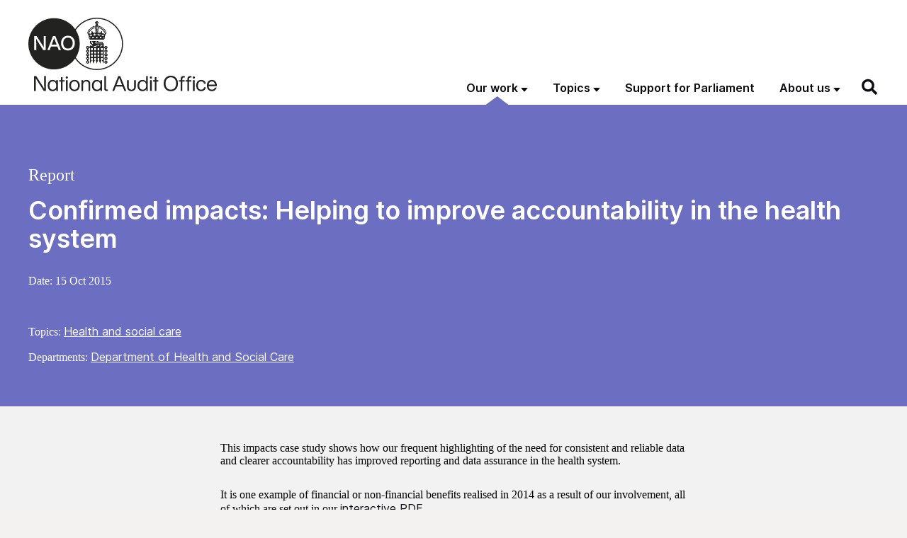

--- FILE ---
content_type: text/html; charset=UTF-8
request_url: https://www.nao.org.uk/reports/confirmed-impacts-helping-to-improve-accountability-in-the-health-system/
body_size: 25300
content:
<!DOCTYPE html>
<html  lang="en-GB" class="govuk-template">
<head>
    <meta charset="utf-8">
<script>
var gform;gform||(document.addEventListener("gform_main_scripts_loaded",function(){gform.scriptsLoaded=!0}),document.addEventListener("gform/theme/scripts_loaded",function(){gform.themeScriptsLoaded=!0}),window.addEventListener("DOMContentLoaded",function(){gform.domLoaded=!0}),gform={domLoaded:!1,scriptsLoaded:!1,themeScriptsLoaded:!1,isFormEditor:()=>"function"==typeof InitializeEditor,callIfLoaded:function(o){return!(!gform.domLoaded||!gform.scriptsLoaded||!gform.themeScriptsLoaded&&!gform.isFormEditor()||(gform.isFormEditor()&&console.warn("The use of gform.initializeOnLoaded() is deprecated in the form editor context and will be removed in Gravity Forms 3.1."),o(),0))},initializeOnLoaded:function(o){gform.callIfLoaded(o)||(document.addEventListener("gform_main_scripts_loaded",()=>{gform.scriptsLoaded=!0,gform.callIfLoaded(o)}),document.addEventListener("gform/theme/scripts_loaded",()=>{gform.themeScriptsLoaded=!0,gform.callIfLoaded(o)}),window.addEventListener("DOMContentLoaded",()=>{gform.domLoaded=!0,gform.callIfLoaded(o)}))},hooks:{action:{},filter:{}},addAction:function(o,r,e,t){gform.addHook("action",o,r,e,t)},addFilter:function(o,r,e,t){gform.addHook("filter",o,r,e,t)},doAction:function(o){gform.doHook("action",o,arguments)},applyFilters:function(o){return gform.doHook("filter",o,arguments)},removeAction:function(o,r){gform.removeHook("action",o,r)},removeFilter:function(o,r,e){gform.removeHook("filter",o,r,e)},addHook:function(o,r,e,t,n){null==gform.hooks[o][r]&&(gform.hooks[o][r]=[]);var d=gform.hooks[o][r];null==n&&(n=r+"_"+d.length),gform.hooks[o][r].push({tag:n,callable:e,priority:t=null==t?10:t})},doHook:function(r,o,e){var t;if(e=Array.prototype.slice.call(e,1),null!=gform.hooks[r][o]&&((o=gform.hooks[r][o]).sort(function(o,r){return o.priority-r.priority}),o.forEach(function(o){"function"!=typeof(t=o.callable)&&(t=window[t]),"action"==r?t.apply(null,e):e[0]=t.apply(null,e)})),"filter"==r)return e[0]},removeHook:function(o,r,t,n){var e;null!=gform.hooks[o][r]&&(e=(e=gform.hooks[o][r]).filter(function(o,r,e){return!!(null!=n&&n!=o.tag||null!=t&&t!=o.priority)}),gform.hooks[o][r]=e)}});
</script>

<meta name="viewport" content="width=device-width, initial-scale=1, viewport-fit=cover">
<meta name="theme-color" content="#0b0c0c">
<meta name="google-site-verification" content="pPlmNLhgLyhzZGSpLepayqUSmbQ7evnY6UIjSq4ZKA8" />

<meta http-equiv="X-UA-Compatible" content="IE=edge">


<link rel="apple-touch-icon" sizes="180x180" href="https://www.nao.org.uk/wp-content/themes/nao-theme/static/img/apple-touch-icon.png">
<link rel="icon" type="image/png" sizes="32x32" href="https://www.nao.org.uk/wp-content/themes/nao-theme/static/img/favicon-32x32.png">
<link rel="icon" type="image/png" sizes="16x16" href="https://www.nao.org.uk/wp-content/themes/nao-theme/static/img/favicon-16x16.png">
<link rel="mask-icon" href="https://www.nao.org.uk/wp-content/themes/nao-theme/static/img/safari-pinned-tab.svg" color="#5bbad5">

<meta name="msapplication-TileColor" content="#ffffff">
<meta name="theme-color" content="#ffffff">
    <meta name='robots' content='index, follow, max-image-preview:large, max-snippet:-1, max-video-preview:-1' />

	<!-- This site is optimized with the Yoast SEO plugin v26.7 - https://yoast.com/wordpress/plugins/seo/ -->
	<title>Confirmed impacts: Helping to improve accountability in the health system - NAO report</title>
	<meta name="description" content="Highlighting the need for consistent and reliable data and clearer accountability improved reporting and data assurance in the health system." />
	<link rel="canonical" href="https://www.nao.org.uk/reports/confirmed-impacts-helping-to-improve-accountability-in-the-health-system/" />
	<meta property="og:locale" content="en_US" />
	<meta property="og:type" content="article" />
	<meta property="og:title" content="Confirmed impacts: Helping to improve accountability in the health system - NAO report" />
	<meta property="og:description" content="Highlighting the need for consistent and reliable data and clearer accountability improved reporting and data assurance in the health system." />
	<meta property="og:url" content="https://www.nao.org.uk/reports/confirmed-impacts-helping-to-improve-accountability-in-the-health-system/" />
	<meta property="og:site_name" content="National Audit Office (NAO)" />
	<meta property="article:modified_time" content="2025-11-28T16:33:28+00:00" />
	<meta name="twitter:card" content="summary_large_image" />
	<meta name="twitter:label1" content="Est. reading time" />
	<meta name="twitter:data1" content="1 minute" />
	<script type="application/ld+json" class="yoast-schema-graph">{"@context":"https://schema.org","@graph":[{"@type":"WebPage","@id":"https://www.nao.org.uk/reports/confirmed-impacts-helping-to-improve-accountability-in-the-health-system/","url":"https://www.nao.org.uk/reports/confirmed-impacts-helping-to-improve-accountability-in-the-health-system/","name":"Confirmed impacts: Helping to improve accountability in the health system - NAO report","isPartOf":{"@id":"https://www.nao.org.uk/#website"},"datePublished":"2015-10-15T09:09:42+00:00","dateModified":"2025-11-28T16:33:28+00:00","description":"Highlighting the need for consistent and reliable data and clearer accountability improved reporting and data assurance in the health system.","inLanguage":"en-US","potentialAction":[{"@type":"ReadAction","target":["https://www.nao.org.uk/reports/confirmed-impacts-helping-to-improve-accountability-in-the-health-system/"]}]},{"@type":"WebSite","@id":"https://www.nao.org.uk/#website","url":"https://www.nao.org.uk/","name":"National Audit Office (NAO)","description":"","potentialAction":[{"@type":"SearchAction","target":{"@type":"EntryPoint","urlTemplate":"https://www.nao.org.uk/?s={search_term_string}"},"query-input":{"@type":"PropertyValueSpecification","valueRequired":true,"valueName":"search_term_string"}}],"inLanguage":"en-US"}]}</script>
	<!-- / Yoast SEO plugin. -->


<link rel='dns-prefetch' href='//cc.cdn.civiccomputing.com' />
<link rel="alternate" title="oEmbed (JSON)" type="application/json+oembed" href="https://www.nao.org.uk/wp-json/oembed/1.0/embed?url=https%3A%2F%2Fwww.nao.org.uk%2Freports%2Fconfirmed-impacts-helping-to-improve-accountability-in-the-health-system%2F" />
<link rel="alternate" title="oEmbed (XML)" type="text/xml+oembed" href="https://www.nao.org.uk/wp-json/oembed/1.0/embed?url=https%3A%2F%2Fwww.nao.org.uk%2Freports%2Fconfirmed-impacts-helping-to-improve-accountability-in-the-health-system%2F&#038;format=xml" />
<style id='wp-img-auto-sizes-contain-inline-css'>
img:is([sizes=auto i],[sizes^="auto," i]){contain-intrinsic-size:3000px 1500px}
/*# sourceURL=wp-img-auto-sizes-contain-inline-css */
</style>
<style id='wp-block-library-inline-css'>
:root{--wp-block-synced-color:#7a00df;--wp-block-synced-color--rgb:122,0,223;--wp-bound-block-color:var(--wp-block-synced-color);--wp-editor-canvas-background:#ddd;--wp-admin-theme-color:#007cba;--wp-admin-theme-color--rgb:0,124,186;--wp-admin-theme-color-darker-10:#006ba1;--wp-admin-theme-color-darker-10--rgb:0,107,160.5;--wp-admin-theme-color-darker-20:#005a87;--wp-admin-theme-color-darker-20--rgb:0,90,135;--wp-admin-border-width-focus:2px}@media (min-resolution:192dpi){:root{--wp-admin-border-width-focus:1.5px}}.wp-element-button{cursor:pointer}:root .has-very-light-gray-background-color{background-color:#eee}:root .has-very-dark-gray-background-color{background-color:#313131}:root .has-very-light-gray-color{color:#eee}:root .has-very-dark-gray-color{color:#313131}:root .has-vivid-green-cyan-to-vivid-cyan-blue-gradient-background{background:linear-gradient(135deg,#00d084,#0693e3)}:root .has-purple-crush-gradient-background{background:linear-gradient(135deg,#34e2e4,#4721fb 50%,#ab1dfe)}:root .has-hazy-dawn-gradient-background{background:linear-gradient(135deg,#faaca8,#dad0ec)}:root .has-subdued-olive-gradient-background{background:linear-gradient(135deg,#fafae1,#67a671)}:root .has-atomic-cream-gradient-background{background:linear-gradient(135deg,#fdd79a,#004a59)}:root .has-nightshade-gradient-background{background:linear-gradient(135deg,#330968,#31cdcf)}:root .has-midnight-gradient-background{background:linear-gradient(135deg,#020381,#2874fc)}:root{--wp--preset--font-size--normal:16px;--wp--preset--font-size--huge:42px}.has-regular-font-size{font-size:1em}.has-larger-font-size{font-size:2.625em}.has-normal-font-size{font-size:var(--wp--preset--font-size--normal)}.has-huge-font-size{font-size:var(--wp--preset--font-size--huge)}.has-text-align-center{text-align:center}.has-text-align-left{text-align:left}.has-text-align-right{text-align:right}.has-fit-text{white-space:nowrap!important}#end-resizable-editor-section{display:none}.aligncenter{clear:both}.items-justified-left{justify-content:flex-start}.items-justified-center{justify-content:center}.items-justified-right{justify-content:flex-end}.items-justified-space-between{justify-content:space-between}.screen-reader-text{border:0;clip-path:inset(50%);height:1px;margin:-1px;overflow:hidden;padding:0;position:absolute;width:1px;word-wrap:normal!important}.screen-reader-text:focus{background-color:#ddd;clip-path:none;color:#444;display:block;font-size:1em;height:auto;left:5px;line-height:normal;padding:15px 23px 14px;text-decoration:none;top:5px;width:auto;z-index:100000}html :where(.has-border-color){border-style:solid}html :where([style*=border-top-color]){border-top-style:solid}html :where([style*=border-right-color]){border-right-style:solid}html :where([style*=border-bottom-color]){border-bottom-style:solid}html :where([style*=border-left-color]){border-left-style:solid}html :where([style*=border-width]){border-style:solid}html :where([style*=border-top-width]){border-top-style:solid}html :where([style*=border-right-width]){border-right-style:solid}html :where([style*=border-bottom-width]){border-bottom-style:solid}html :where([style*=border-left-width]){border-left-style:solid}html :where(img[class*=wp-image-]){height:auto;max-width:100%}:where(figure){margin:0 0 1em}html :where(.is-position-sticky){--wp-admin--admin-bar--position-offset:var(--wp-admin--admin-bar--height,0px)}@media screen and (max-width:600px){html :where(.is-position-sticky){--wp-admin--admin-bar--position-offset:0px}}

/*# sourceURL=wp-block-library-inline-css */
</style><style id='global-styles-inline-css'>
:root{--wp--preset--aspect-ratio--square: 1;--wp--preset--aspect-ratio--4-3: 4/3;--wp--preset--aspect-ratio--3-4: 3/4;--wp--preset--aspect-ratio--3-2: 3/2;--wp--preset--aspect-ratio--2-3: 2/3;--wp--preset--aspect-ratio--16-9: 16/9;--wp--preset--aspect-ratio--9-16: 9/16;--wp--preset--color--black: #0B0C11;--wp--preset--color--cyan-bluish-gray: #abb8c3;--wp--preset--color--white: #ffffff;--wp--preset--color--pale-pink: #f78da7;--wp--preset--color--vivid-red: #cf2e2e;--wp--preset--color--luminous-vivid-orange: #ff6900;--wp--preset--color--luminous-vivid-amber: #fcb900;--wp--preset--color--light-green-cyan: #7bdcb5;--wp--preset--color--vivid-green-cyan: #00d084;--wp--preset--color--pale-cyan-blue: #8ed1fc;--wp--preset--color--vivid-cyan-blue: #0693e3;--wp--preset--color--vivid-purple: #9b51e0;--wp--preset--color--berry: #7F1355;--wp--preset--color--lavender: #C3C2CF;--wp--preset--color--med: #1468A8;--wp--preset--color--foliage: #037E4D;--wp--preset--color--mint: #7BC6B8;--wp--preset--color--caribbean: #00A3BE;--wp--preset--color--stone: #80715C;--wp--preset--color--grey: #F2F2F2;--wp--preset--gradient--vivid-cyan-blue-to-vivid-purple: linear-gradient(135deg,rgb(6,147,227) 0%,rgb(155,81,224) 100%);--wp--preset--gradient--light-green-cyan-to-vivid-green-cyan: linear-gradient(135deg,rgb(122,220,180) 0%,rgb(0,208,130) 100%);--wp--preset--gradient--luminous-vivid-amber-to-luminous-vivid-orange: linear-gradient(135deg,rgb(252,185,0) 0%,rgb(255,105,0) 100%);--wp--preset--gradient--luminous-vivid-orange-to-vivid-red: linear-gradient(135deg,rgb(255,105,0) 0%,rgb(207,46,46) 100%);--wp--preset--gradient--very-light-gray-to-cyan-bluish-gray: linear-gradient(135deg,rgb(238,238,238) 0%,rgb(169,184,195) 100%);--wp--preset--gradient--cool-to-warm-spectrum: linear-gradient(135deg,rgb(74,234,220) 0%,rgb(151,120,209) 20%,rgb(207,42,186) 40%,rgb(238,44,130) 60%,rgb(251,105,98) 80%,rgb(254,248,76) 100%);--wp--preset--gradient--blush-light-purple: linear-gradient(135deg,rgb(255,206,236) 0%,rgb(152,150,240) 100%);--wp--preset--gradient--blush-bordeaux: linear-gradient(135deg,rgb(254,205,165) 0%,rgb(254,45,45) 50%,rgb(107,0,62) 100%);--wp--preset--gradient--luminous-dusk: linear-gradient(135deg,rgb(255,203,112) 0%,rgb(199,81,192) 50%,rgb(65,88,208) 100%);--wp--preset--gradient--pale-ocean: linear-gradient(135deg,rgb(255,245,203) 0%,rgb(182,227,212) 50%,rgb(51,167,181) 100%);--wp--preset--gradient--electric-grass: linear-gradient(135deg,rgb(202,248,128) 0%,rgb(113,206,126) 100%);--wp--preset--gradient--midnight: linear-gradient(135deg,rgb(2,3,129) 0%,rgb(40,116,252) 100%);--wp--preset--font-size--small: 13px;--wp--preset--font-size--medium: 1.5rem;--wp--preset--font-size--large: 2rem;--wp--preset--font-size--x-large: 42px;--wp--preset--font-size--normal: 1.1875rem;--wp--preset--font-size--huge: 3rem;--wp--preset--spacing--20: 0.44rem;--wp--preset--spacing--30: 0.67rem;--wp--preset--spacing--40: 1rem;--wp--preset--spacing--50: 1.5rem;--wp--preset--spacing--60: 2.25rem;--wp--preset--spacing--70: 3.38rem;--wp--preset--spacing--80: 5.06rem;--wp--preset--shadow--natural: 6px 6px 9px rgba(0, 0, 0, 0.2);--wp--preset--shadow--deep: 12px 12px 50px rgba(0, 0, 0, 0.4);--wp--preset--shadow--sharp: 6px 6px 0px rgba(0, 0, 0, 0.2);--wp--preset--shadow--outlined: 6px 6px 0px -3px rgb(255, 255, 255), 6px 6px rgb(0, 0, 0);--wp--preset--shadow--crisp: 6px 6px 0px rgb(0, 0, 0);}:root { --wp--style--global--content-size: 95%;--wp--style--global--wide-size: 95%; }:where(body) { margin: 0; }.wp-site-blocks > .alignleft { float: left; margin-right: 2em; }.wp-site-blocks > .alignright { float: right; margin-left: 2em; }.wp-site-blocks > .aligncenter { justify-content: center; margin-left: auto; margin-right: auto; }:where(.is-layout-flex){gap: 0.5em;}:where(.is-layout-grid){gap: 0.5em;}.is-layout-flow > .alignleft{float: left;margin-inline-start: 0;margin-inline-end: 2em;}.is-layout-flow > .alignright{float: right;margin-inline-start: 2em;margin-inline-end: 0;}.is-layout-flow > .aligncenter{margin-left: auto !important;margin-right: auto !important;}.is-layout-constrained > .alignleft{float: left;margin-inline-start: 0;margin-inline-end: 2em;}.is-layout-constrained > .alignright{float: right;margin-inline-start: 2em;margin-inline-end: 0;}.is-layout-constrained > .aligncenter{margin-left: auto !important;margin-right: auto !important;}.is-layout-constrained > :where(:not(.alignleft):not(.alignright):not(.alignfull)){max-width: var(--wp--style--global--content-size);margin-left: auto !important;margin-right: auto !important;}.is-layout-constrained > .alignwide{max-width: var(--wp--style--global--wide-size);}body .is-layout-flex{display: flex;}.is-layout-flex{flex-wrap: wrap;align-items: center;}.is-layout-flex > :is(*, div){margin: 0;}body .is-layout-grid{display: grid;}.is-layout-grid > :is(*, div){margin: 0;}body{padding-top: 0px;padding-right: 0px;padding-bottom: 0px;padding-left: 0px;}a:where(:not(.wp-element-button)){text-decoration: underline;}:root :where(.wp-element-button, .wp-block-button__link){background-color: #32373c;border-width: 0;color: #fff;font-family: inherit;font-size: inherit;font-style: inherit;font-weight: inherit;letter-spacing: inherit;line-height: inherit;padding-top: calc(0.667em + 2px);padding-right: calc(1.333em + 2px);padding-bottom: calc(0.667em + 2px);padding-left: calc(1.333em + 2px);text-decoration: none;text-transform: inherit;}.has-black-color{color: var(--wp--preset--color--black) !important;}.has-cyan-bluish-gray-color{color: var(--wp--preset--color--cyan-bluish-gray) !important;}.has-white-color{color: var(--wp--preset--color--white) !important;}.has-pale-pink-color{color: var(--wp--preset--color--pale-pink) !important;}.has-vivid-red-color{color: var(--wp--preset--color--vivid-red) !important;}.has-luminous-vivid-orange-color{color: var(--wp--preset--color--luminous-vivid-orange) !important;}.has-luminous-vivid-amber-color{color: var(--wp--preset--color--luminous-vivid-amber) !important;}.has-light-green-cyan-color{color: var(--wp--preset--color--light-green-cyan) !important;}.has-vivid-green-cyan-color{color: var(--wp--preset--color--vivid-green-cyan) !important;}.has-pale-cyan-blue-color{color: var(--wp--preset--color--pale-cyan-blue) !important;}.has-vivid-cyan-blue-color{color: var(--wp--preset--color--vivid-cyan-blue) !important;}.has-vivid-purple-color{color: var(--wp--preset--color--vivid-purple) !important;}.has-berry-color{color: var(--wp--preset--color--berry) !important;}.has-lavender-color{color: var(--wp--preset--color--lavender) !important;}.has-med-color{color: var(--wp--preset--color--med) !important;}.has-foliage-color{color: var(--wp--preset--color--foliage) !important;}.has-mint-color{color: var(--wp--preset--color--mint) !important;}.has-caribbean-color{color: var(--wp--preset--color--caribbean) !important;}.has-stone-color{color: var(--wp--preset--color--stone) !important;}.has-grey-color{color: var(--wp--preset--color--grey) !important;}.has-black-background-color{background-color: var(--wp--preset--color--black) !important;}.has-cyan-bluish-gray-background-color{background-color: var(--wp--preset--color--cyan-bluish-gray) !important;}.has-white-background-color{background-color: var(--wp--preset--color--white) !important;}.has-pale-pink-background-color{background-color: var(--wp--preset--color--pale-pink) !important;}.has-vivid-red-background-color{background-color: var(--wp--preset--color--vivid-red) !important;}.has-luminous-vivid-orange-background-color{background-color: var(--wp--preset--color--luminous-vivid-orange) !important;}.has-luminous-vivid-amber-background-color{background-color: var(--wp--preset--color--luminous-vivid-amber) !important;}.has-light-green-cyan-background-color{background-color: var(--wp--preset--color--light-green-cyan) !important;}.has-vivid-green-cyan-background-color{background-color: var(--wp--preset--color--vivid-green-cyan) !important;}.has-pale-cyan-blue-background-color{background-color: var(--wp--preset--color--pale-cyan-blue) !important;}.has-vivid-cyan-blue-background-color{background-color: var(--wp--preset--color--vivid-cyan-blue) !important;}.has-vivid-purple-background-color{background-color: var(--wp--preset--color--vivid-purple) !important;}.has-berry-background-color{background-color: var(--wp--preset--color--berry) !important;}.has-lavender-background-color{background-color: var(--wp--preset--color--lavender) !important;}.has-med-background-color{background-color: var(--wp--preset--color--med) !important;}.has-foliage-background-color{background-color: var(--wp--preset--color--foliage) !important;}.has-mint-background-color{background-color: var(--wp--preset--color--mint) !important;}.has-caribbean-background-color{background-color: var(--wp--preset--color--caribbean) !important;}.has-stone-background-color{background-color: var(--wp--preset--color--stone) !important;}.has-grey-background-color{background-color: var(--wp--preset--color--grey) !important;}.has-black-border-color{border-color: var(--wp--preset--color--black) !important;}.has-cyan-bluish-gray-border-color{border-color: var(--wp--preset--color--cyan-bluish-gray) !important;}.has-white-border-color{border-color: var(--wp--preset--color--white) !important;}.has-pale-pink-border-color{border-color: var(--wp--preset--color--pale-pink) !important;}.has-vivid-red-border-color{border-color: var(--wp--preset--color--vivid-red) !important;}.has-luminous-vivid-orange-border-color{border-color: var(--wp--preset--color--luminous-vivid-orange) !important;}.has-luminous-vivid-amber-border-color{border-color: var(--wp--preset--color--luminous-vivid-amber) !important;}.has-light-green-cyan-border-color{border-color: var(--wp--preset--color--light-green-cyan) !important;}.has-vivid-green-cyan-border-color{border-color: var(--wp--preset--color--vivid-green-cyan) !important;}.has-pale-cyan-blue-border-color{border-color: var(--wp--preset--color--pale-cyan-blue) !important;}.has-vivid-cyan-blue-border-color{border-color: var(--wp--preset--color--vivid-cyan-blue) !important;}.has-vivid-purple-border-color{border-color: var(--wp--preset--color--vivid-purple) !important;}.has-berry-border-color{border-color: var(--wp--preset--color--berry) !important;}.has-lavender-border-color{border-color: var(--wp--preset--color--lavender) !important;}.has-med-border-color{border-color: var(--wp--preset--color--med) !important;}.has-foliage-border-color{border-color: var(--wp--preset--color--foliage) !important;}.has-mint-border-color{border-color: var(--wp--preset--color--mint) !important;}.has-caribbean-border-color{border-color: var(--wp--preset--color--caribbean) !important;}.has-stone-border-color{border-color: var(--wp--preset--color--stone) !important;}.has-grey-border-color{border-color: var(--wp--preset--color--grey) !important;}.has-vivid-cyan-blue-to-vivid-purple-gradient-background{background: var(--wp--preset--gradient--vivid-cyan-blue-to-vivid-purple) !important;}.has-light-green-cyan-to-vivid-green-cyan-gradient-background{background: var(--wp--preset--gradient--light-green-cyan-to-vivid-green-cyan) !important;}.has-luminous-vivid-amber-to-luminous-vivid-orange-gradient-background{background: var(--wp--preset--gradient--luminous-vivid-amber-to-luminous-vivid-orange) !important;}.has-luminous-vivid-orange-to-vivid-red-gradient-background{background: var(--wp--preset--gradient--luminous-vivid-orange-to-vivid-red) !important;}.has-very-light-gray-to-cyan-bluish-gray-gradient-background{background: var(--wp--preset--gradient--very-light-gray-to-cyan-bluish-gray) !important;}.has-cool-to-warm-spectrum-gradient-background{background: var(--wp--preset--gradient--cool-to-warm-spectrum) !important;}.has-blush-light-purple-gradient-background{background: var(--wp--preset--gradient--blush-light-purple) !important;}.has-blush-bordeaux-gradient-background{background: var(--wp--preset--gradient--blush-bordeaux) !important;}.has-luminous-dusk-gradient-background{background: var(--wp--preset--gradient--luminous-dusk) !important;}.has-pale-ocean-gradient-background{background: var(--wp--preset--gradient--pale-ocean) !important;}.has-electric-grass-gradient-background{background: var(--wp--preset--gradient--electric-grass) !important;}.has-midnight-gradient-background{background: var(--wp--preset--gradient--midnight) !important;}.has-small-font-size{font-size: var(--wp--preset--font-size--small) !important;}.has-medium-font-size{font-size: var(--wp--preset--font-size--medium) !important;}.has-large-font-size{font-size: var(--wp--preset--font-size--large) !important;}.has-x-large-font-size{font-size: var(--wp--preset--font-size--x-large) !important;}.has-normal-font-size{font-size: var(--wp--preset--font-size--normal) !important;}.has-huge-font-size{font-size: var(--wp--preset--font-size--huge) !important;}
/*# sourceURL=global-styles-inline-css */
</style>

<link rel='stylesheet' id='ep_general_styles-css' href='https://www.nao.org.uk/wp-content/plugins/elasticpress/dist/css/general-styles.css?ver=66295efe92a630617c00' media='all' />
<link rel='stylesheet' id='main-css' href='https://www.nao.org.uk/wp-content/themes/nao-theme/static/main-6535595dfdb3ddd330c31137ea9cfe6c4154f6de.min.css?ver=6.9' media='all' />
<script src="https://www.nao.org.uk/wp-content/plugins/nelio-ab-testing/assets/dist/js/visitor-type.js?ver=fed1bd0d2f7778dac059" id="nelio-ab-testing-visitor-type-js"></script>
<script src="https://www.nao.org.uk/wp-content/themes/nao-theme/static/lib/modernizr.min.js?ver=6.9" id="modernizr-js"></script>
<script src="https://www.nao.org.uk/wp-includes/js/jquery/jquery.min.js?ver=3.7.1" id="jquery-core-js"></script>
<script src="https://www.nao.org.uk/wp-includes/js/jquery/jquery-migrate.min.js?ver=3.4.1" id="jquery-migrate-js"></script>
<!-- Stream WordPress user activity plugin v4.1.1 -->
        <link rel="alternate" type="application/atom+xml" title="National Audit Office (NAO) Feed" href="https://www.nao.org.uk/feed/">
        		<style id="wp-custom-css">
			p.p1 {
	max-width: 100%;
}

h2 strong { font-weight: 600; }		</style>
		<link rel='stylesheet' id='gform_basic-css' href='https://www.nao.org.uk/wp-content/plugins/gravityforms/assets/css/dist/basic.min.css?ver=2.9.25' media='all' />
<link rel='stylesheet' id='gform_theme_components-css' href='https://www.nao.org.uk/wp-content/plugins/gravityforms/assets/css/dist/theme-components.min.css?ver=2.9.25' media='all' />
<link rel='stylesheet' id='gform_theme-css' href='https://www.nao.org.uk/wp-content/plugins/gravityforms/assets/css/dist/theme.min.css?ver=2.9.25' media='all' />
</head>
<body class="wp-singular report-template report-template-single-report-classic report-template-single-report-classic-php single single-report postid-22646 wp-theme-nao-themetemplates govuk-template__body theme- js-header-search-is-closed">

    <script>
        document.body.className = ((document.body.className) ? document.body.className + ' js-enabled' : 'js-enabled');
    </script>

    <a href="#main-content" class="govuk-skip-link">Skip to main content</a>

	
    
<header class="govuk-header" role="banner" data-module="govuk-header">

    <div class="govuk-header__container govuk-width-container">

        <!-- BRANDING -->
        <div class="govuk-header__branding">
            <div class="govuk-header__logo">
                <a href="https://www.nao.org.uk" class="govuk-header__link govuk-header__link--homepage">
                    <img width="266" src="https://www.nao.org.uk/wp-content/themes/nao-theme/static/img/NAO-logo.svg" alt="National Audit Office">
                </a>
            </div><!-- /.govuk-header__logo -->
        </div><!-- /.govuk-header__branding -->

        <!-- CONTENT -->
        <div class="govuk-header__content">

            <!-- NAVIGATION -->
            <div class="govuk-header__navigation-container">

                <nav class="header-navigation" role="navigation" aria-label="Main menu">
    <button type="button" class="govuk-header__menu-button govuk-js-header-toggle" aria-controls="header-navigation" aria-label="Show menu">Menu</button>
    <ul id="header-navigation" class="govuk-header__navigation"><li id="menu-item-8524" class="post-type-report post-type-insight post-type-overview post-type-work_in_progress menu-item menu-item-type-post_type menu-item-object-page menu-item-has-children menu-item-8524 current-menu-ancestor"><a href="https://www.nao.org.uk/our-work/">Our work</a><button class="govuk-js-header-submenu-toggle" type="button" aria-expanded="false" aria-controls="header-navigation-submenu-1"><span>Our work</span></button><div class="top-menu-item-description">Explore our catalogue of published and future work</div>
<ul class="sub-menu" id="header-navigation-submenu-1">
	<li id="menu-item-25" class="menu-item menu-item-type-post_type menu-item-object-page menu-item-25"><a aria-describedby="menu-item-description-25" href="https://www.nao.org.uk/reports/">Reports</a><div id="menu-item-description-25" class="menu-item-description">Audits of accounts and reviews of how well government is delivering value for money</div></li>
	<li id="menu-item-24" class="menu-item menu-item-type-post_type menu-item-object-page menu-item-24"><a aria-describedby="menu-item-description-24" href="https://www.nao.org.uk/insights/">Insights</a><div id="menu-item-description-24" class="menu-item-description">Learning and best practice to help people across government and the wider public sector</div></li>
	<li id="menu-item-23" class="menu-item menu-item-type-post_type menu-item-object-page menu-item-23"><a aria-describedby="menu-item-description-23" href="https://www.nao.org.uk/overviews/">Overviews</a><div id="menu-item-description-23" class="menu-item-description">Factual overviews of government departments, sectors and services</div></li>
	<li id="menu-item-8525" class="menu-item menu-item-type-post_type menu-item-object-page menu-item-8525"><a aria-describedby="menu-item-description-8525" href="https://www.nao.org.uk/work-in-progress/">Work in progress</a><div id="menu-item-description-8525" class="menu-item-description">Our schedule of future publications</div></li>
	<li id="menu-item-17371" class="menu-item menu-item-type-custom menu-item-object-custom menu-item-17371"><a aria-describedby="menu-item-description-17371" href="/recommendations-tracker/">Recommendations tracker</a><div id="menu-item-description-17371" class="menu-item-description">All our report recommendations published since 1 April 2019 collected in one place</div></li>
	<li id="menu-item-17372" class="menu-item menu-item-type-custom menu-item-object-custom menu-item-17372"><a aria-describedby="menu-item-description-17372" href="/code-audit-practice/">Code of Audit Practice</a><div id="menu-item-description-17372" class="menu-item-description">Requirements and guidance for local auditors</div></li>
</ul>
</li>
<li id="menu-item-8526" class="tax-type-topic menu-item menu-item-type-custom menu-item-object-custom menu-item-has-children menu-item-8526"><a href="#">Topics</a><button class="govuk-js-header-submenu-toggle" type="button" aria-expanded="false" aria-controls="header-navigation-submenu-2"><span>Topics</span></button><div class="top-menu-item-description"><p>Browse our work by topic.</p>

<p>You can also browse by <a href="/departments/">government department</a>.</p></div>
<ul class="sub-menu" id="header-navigation-submenu-2">
	<li id="menu-item-16533" class="menu-item menu-item-type-taxonomy menu-item-object-topic menu-item-16533"><a aria-describedby="menu-item-description-16533" href="https://www.nao.org.uk/topics/borders-and-immigration/">Borders and immigration</a><div id="menu-item-description-16533" class="menu-item-description"> </div></li>
	<li id="menu-item-26346" class="menu-item menu-item-type-taxonomy menu-item-object-topic menu-item-26346"><a aria-describedby="menu-item-description-26346" href="https://www.nao.org.uk/topics/business-and-industry/">Business and industry</a><div id="menu-item-description-26346" class="menu-item-description"> </div></li>
	<li id="menu-item-26056" class="menu-item menu-item-type-taxonomy menu-item-object-topic menu-item-26056"><a aria-describedby="menu-item-description-26056" href="https://www.nao.org.uk/topics/childcare-and-childrens-services/">Childcare and children&#8217;s services</a><div id="menu-item-description-26056" class="menu-item-description"> </div></li>
	<li id="menu-item-16543" class="menu-item menu-item-type-taxonomy menu-item-object-topic menu-item-16543"><a aria-describedby="menu-item-description-16543" href="https://www.nao.org.uk/topics/commercial-and-financial-management/">Commercial and financial management</a><div id="menu-item-description-16543" class="menu-item-description"> </div></li>
	<li id="menu-item-16536" class="menu-item menu-item-type-taxonomy menu-item-object-topic menu-item-16536"><a aria-describedby="menu-item-description-16536" href="https://www.nao.org.uk/topics/covid-19/">COVID-19</a><div id="menu-item-description-16536" class="menu-item-description"> </div></li>
	<li id="menu-item-16537" class="menu-item menu-item-type-taxonomy menu-item-object-topic menu-item-16537"><a aria-describedby="menu-item-description-16537" href="https://www.nao.org.uk/topics/crime-justice-and-law/">Crime, justice and law</a><div id="menu-item-description-16537" class="menu-item-description"> </div></li>
	<li id="menu-item-16538" class="menu-item menu-item-type-taxonomy menu-item-object-topic menu-item-16538"><a aria-describedby="menu-item-description-16538" href="https://www.nao.org.uk/topics/defence-national-security/">Defence and national security</a><div id="menu-item-description-16538" class="menu-item-description"> </div></li>
	<li id="menu-item-16540" class="menu-item menu-item-type-taxonomy menu-item-object-topic menu-item-16540"><a aria-describedby="menu-item-description-16540" href="https://www.nao.org.uk/topics/digital-data-and-technology/">Digital, data and technology</a><div id="menu-item-description-16540" class="menu-item-description"> </div></li>
	<li id="menu-item-16541" class="menu-item menu-item-type-taxonomy menu-item-object-topic menu-item-16541"><a aria-describedby="menu-item-description-16541" href="https://www.nao.org.uk/topics/education-training-and-skills/">Education, training and skills</a><div id="menu-item-description-16541" class="menu-item-description"> </div></li>
	<li id="menu-item-16542" class="menu-item menu-item-type-taxonomy menu-item-object-topic menu-item-16542"><a aria-describedby="menu-item-description-16542" href="https://www.nao.org.uk/topics/energy-environment/">Energy and environment</a><div id="menu-item-description-16542" class="menu-item-description"> </div></li>
	<li id="menu-item-16545" class="menu-item menu-item-type-taxonomy menu-item-object-topic menu-item-16545"><a aria-describedby="menu-item-description-16545" href="https://www.nao.org.uk/topics/health-and-social-care/">Health and social care</a><div id="menu-item-description-16545" class="menu-item-description"> </div></li>
	<li id="menu-item-16547" class="menu-item menu-item-type-taxonomy menu-item-object-topic menu-item-16547"><a aria-describedby="menu-item-description-16547" href="https://www.nao.org.uk/topics/international/">International</a><div id="menu-item-description-16547" class="menu-item-description"> </div></li>
	<li id="menu-item-16546" class="menu-item menu-item-type-taxonomy menu-item-object-topic menu-item-16546"><a aria-describedby="menu-item-description-16546" href="https://www.nao.org.uk/topics/local-services-and-housing/">Local services and housing</a><div id="menu-item-description-16546" class="menu-item-description"> </div></li>
	<li id="menu-item-16548" class="menu-item menu-item-type-taxonomy menu-item-object-topic menu-item-16548"><a aria-describedby="menu-item-description-16548" href="https://www.nao.org.uk/topics/money-and-tax/">Money and tax</a><div id="menu-item-description-16548" class="menu-item-description"> </div></li>
	<li id="menu-item-16549" class="menu-item menu-item-type-taxonomy menu-item-object-topic menu-item-16549"><a aria-describedby="menu-item-description-16549" href="https://www.nao.org.uk/topics/people-and-operations/">People and operations</a><div id="menu-item-description-16549" class="menu-item-description"> </div></li>
	<li id="menu-item-16551" class="menu-item menu-item-type-taxonomy menu-item-object-topic menu-item-16551"><a aria-describedby="menu-item-description-16551" href="https://www.nao.org.uk/topics/project-and-service-delivery/">Project and service delivery</a><div id="menu-item-description-16551" class="menu-item-description"> </div></li>
	<li id="menu-item-50457" class="menu-item menu-item-type-taxonomy menu-item-object-topic menu-item-50457"><a aria-describedby="menu-item-description-50457" href="https://www.nao.org.uk/topics/risk-and-resilience/">Risk and resilience</a><div id="menu-item-description-50457" class="menu-item-description"> </div></li>
	<li id="menu-item-16552" class="menu-item menu-item-type-taxonomy menu-item-object-topic menu-item-16552"><a aria-describedby="menu-item-description-16552" href="https://www.nao.org.uk/topics/society-and-culture/">Society and culture</a><div id="menu-item-description-16552" class="menu-item-description"> </div></li>
	<li id="menu-item-16553" class="menu-item menu-item-type-taxonomy menu-item-object-topic menu-item-16553"><a aria-describedby="menu-item-description-16553" href="https://www.nao.org.uk/topics/transport/">Transport</a><div id="menu-item-description-16553" class="menu-item-description"> </div></li>
	<li id="menu-item-16554" class="menu-item menu-item-type-taxonomy menu-item-object-topic menu-item-16554"><a aria-describedby="menu-item-description-16554" href="https://www.nao.org.uk/topics/work-welfare-and-pensions/">Work, welfare and pensions</a><div id="menu-item-description-16554" class="menu-item-description"> </div></li>
</ul>
</li>
<li id="menu-item-8535" class="menu-item menu-item-type-post_type menu-item-object-page menu-item-8535"><a href="https://www.nao.org.uk/support-for-parliament/">Support for Parliament</a><div class="top-menu-item-description"> </div></li>
<li id="menu-item-22" class="menu-item menu-item-type-post_type menu-item-object-page menu-item-has-children menu-item-22"><a href="https://www.nao.org.uk/about-us/">About us</a><button class="govuk-js-header-submenu-toggle" type="button" aria-expanded="false" aria-controls="header-navigation-submenu-3"><span>About us</span></button><div class="top-menu-item-description"> Learn more about the NAO</div>
<ul class="sub-menu" id="header-navigation-submenu-3">
	<li id="menu-item-8527" class="menu-item menu-item-type-post_type menu-item-object-page menu-item-8527"><a aria-describedby="menu-item-description-8527" href="https://www.nao.org.uk/about-us/">Who we are</a><div id="menu-item-description-8527" class="menu-item-description">Our purpose, mission and impact</div></li>
	<li id="menu-item-17307" class="menu-item menu-item-type-post_type menu-item-object-page menu-item-17307"><a aria-describedby="menu-item-description-17307" href="https://www.nao.org.uk/about-us/governance/">Governance and transparency</a><div id="menu-item-description-17307" class="menu-item-description">Leadership and oversight of the NAO</div></li>
	<li id="menu-item-17309" class="menu-item menu-item-type-post_type menu-item-object-page menu-item-17309"><a aria-describedby="menu-item-description-17309" href="https://www.nao.org.uk/about-us/contact-us/">Contact us</a><div id="menu-item-description-17309" class="menu-item-description">How to make an enquiry, FOI request, complaint or whistleblowing disclosure</div></li>
	<li id="menu-item-17308" class="menu-item menu-item-type-post_type menu-item-object-page menu-item-17308"><a aria-describedby="menu-item-description-17308" href="https://www.nao.org.uk/about-us/our-history/">Our history</a><div id="menu-item-description-17308" class="menu-item-description">Auditing government through the ages</div></li>
	<li id="menu-item-17318" class="menu-item menu-item-type-post_type menu-item-object-page menu-item-17318"><a aria-describedby="menu-item-description-17318" href="https://www.nao.org.uk/about-us/jobs/">Jobs</a><div id="menu-item-description-17318" class="menu-item-description">See our current vacancies and find out more about working for the NAO</div></li>
</ul>
</li>
</ul></nav>

                <div class="govuk-header__search-button-container">
                    <button class="govuk-header__search-button" id="header-search-toggle" aria-controls="header-search" aria-label="Search" aria-expanded="false">

                        <!-- OPEN -->
                        <span id="govuk-header__search-button-label" hidden="">Search</span>
                        <svg class="govuk-header__search-button-open" width="24" height="24" viewBox="0 0 24 24" fill="none" xmlns="http://www.w3.org/2000/svg" aria-hidden="true" focusable="false">
                            <path d="m21.7 19.785-4.298-4.297c-.215-.172-.472-.3-.73-.3h-.688a8.96 8.96 0 0 0 1.891-5.5c0-4.899-4.04-8.938-8.938-8.938C3.997.75 0 4.79 0 9.688a8.93 8.93 0 0 0 8.938 8.937 8.88 8.88 0 0 0 5.5-1.89v.73c0 .258.085.515.3.73l4.254 4.254c.43.43 1.074.43 1.461 0l1.203-1.203c.43-.387.43-1.031.043-1.46ZM8.937 15.187c-3.051 0-5.5-2.449-5.5-5.5 0-3.007 2.449-5.5 5.5-5.5 3.007 0 5.5 2.493 5.5 5.5 0 3.051-2.493 5.5-5.5 5.5Z" fill="currentColor"/>
                        </svg>
                        
                        <!-- CLOSE -->
                        <svg class="govuk-header__search-button-close" aria-hidden="true" focusable="false" xmlns="http://www.w3.org/2000/svg" width="17" height="24" viewBox="0 0 320 512">
                            <path d="M310.6 361.4c12.5 12.5 12.5 32.75 0 45.25C304.4 412.9 296.2 416 288 416s-16.38-3.125-22.62-9.375L160 301.3L54.63 406.6C48.38 412.9 40.19 416 32 416S15.63 412.9 9.375 406.6c-12.5-12.5-12.5-32.75 0-45.25l105.4-105.4L9.375 150.6c-12.5-12.5-12.5-32.75 0-45.25s32.75-12.5 45.25 0L160 210.8l105.4-105.4c12.5-12.5 32.75-12.5 45.25 0s12.5 32.75 0 45.25l-105.4 105.4L310.6 361.4z"/>
                        </svg>
                    </button>
                    <a class="govuk-header__search-button-fallback" href="https://www.nao.org.uk/?s=">Search site</a>
                </div>
            </div><!-- /.global-header__navigation -->

        </div><!-- /.govuk-header__content -->

    </div><!-- /.govuk-header__container -->

    <!-- SEARCH FORM -->
    <div class="govuk-header__search" id="header-search" aria-hidden="true">
        <div class="govuk-width-container">
            <h2 class="govuk-header__search-heading [ govuk-!-font-size-24 ]">Search</h2>
            <div class="search-form__wrapper">
    <form role="search" method="get" action="https://www.nao.org.uk/" aria-label="header-search">
        <div class="search-form">
    <div class="search-form__fields-wrapper">
        <label class="govuk-visually-hidden" for="header-search-input">Search on  NAO</label>
        <input type="search" value="" name="s" id="header-search-input" class="govuk-input search-form__input">

        
            <input type="hidden" name="post_type" value="any">

                </div><!-- /.search-form__fields-wrapper -->

    <div class="search-form__submit-wrapper">
        <button class="search-form__button" aria-labelledby="header-search__button-label">
            <span id="header-search__button-label" hidden="">Search</span>
            <svg class="search-form__icon" width="27" height="27" viewBox="0 0 27 27" fill="none" xmlns="http://www.w3.org/2000/svg" aria-hidden="true" focusable="false">
                <path d="m21.7 19.785-4.298-4.297c-.215-.172-.472-.3-.73-.3h-.688a8.96 8.96 0 0 0 1.891-5.5c0-4.899-4.04-8.938-8.938-8.938C3.997.75 0 4.79 0 9.688a8.93 8.93 0 0 0 8.938 8.937 8.88 8.88 0 0 0 5.5-1.89v.73c0 .258.085.515.3.73l4.254 4.254c.43.43 1.074.43 1.461 0l1.203-1.203c.43-.387.43-1.031.043-1.46ZM8.937 15.187c-3.051 0-5.5-2.449-5.5-5.5 0-3.007 2.449-5.5 5.5-5.5 3.007 0 5.5 2.493 5.5 5.5 0 3.051-2.493 5.5-5.5 5.5Z" fill="currentColor"/>
            </svg>
        </button>
    </div>

</div><!-- /.search-form -->
    </form>

            <a href="https://www.nao.org.uk/?s=" class="search-form__advanced">Advanced search</a>
    </div>

            
<div class="search-popular">

		<h3 class="search-popular__heading">Featured content</h3>
	
		<ul class="search-popular__items">
							<li class="search-popular__item">
						<a class="search-popular__link" href="https://www.nao.org.uk/recommendations-tracker/" target="_self">NAO recommendations tracker</a>
					</li>
									<li class="search-popular__item">
						<a class="search-popular__link" href="https://www.nao.org.uk/overviews/covid-19-cost-tracker/" target="_self">COVID-19 cost tracker</a>
					</li>
									<li class="search-popular__item">
						<a class="search-popular__link" href="https://www.nao.org.uk/about-us/contact-us/press-office/" target="_self">Press office</a>
					</li>
									<li class="search-popular__item">
						<a class="search-popular__link" href="https://www.nao.org.uk/about-us/jobs/" target="_self">Jobs</a>
					</li>
					</ul>
	
</div>
        </div><!-- /.govuk-width-container -->
    </div><!-- /.govuk-header__search -->

</header><!-- /.govuk-header -->

    <div class="govuk-width-container">

        <main class="govuk-main-wrapper" id="main-content" role="main">
            
<article class="single__post post-22646 report type-report status-publish hentry department-department-of-health-and-social-care topic-health-and-social-care">

	<!-- ARTICLE HEADER -->
	<div class="[ banner ] [ alignfull ]">
		<div class="[ banner__inner ] [ govuk-width-container ]">
			<h1 class="banner__title">Confirmed impacts: Helping to improve accountability in the health system</h1>

			<div class="banner__caption">
								<p>Report</p>
			</div><!-- /.banner__caption -->

			<div class="banner__meta">
				<div class="govuk-body">
    <p>
                    <span>Date: <time class="published" datetime="2015-10-15T10:09:42+01:00">15 Oct 2015</time></span>
            </p>
</div>
			</div><!-- /.banner__meta -->

			<div class="banner__taxes">
									<div class="banner__topics">
						<p>Topics: <a href="https://www.nao.org.uk/topics/health-and-social-care/" rel="tag">Health and social care</a></p>					</div>
													<div class="banner__departments">
						<p>Departments: <a href="https://www.nao.org.uk/departments/department-of-health-and-social-care/" rel="tag">Department of Health and Social Care</a></p>					</div>
							</div><!-- /.banner__taxes -->

			
		</div><!-- /.banner__inner -->
	</div><!-- /.banner -->

	
	<div class="single__main govuk-grid-row ">

		<!-- TABLE OF CONTENT NAVIGATION -->
		
		<!-- MAIN CONTENT -->
		<div class="content-col article__main-content">

			
			<div class="entry content flow">

				<p>This impacts case study shows how our frequent highlighting of the need for consistent and reliable data and clearer accountability has improved reporting and data assurance in the health system.</p>
<p>It is one example of financial or non-financial benefits realised in 2014 as a result of our involvement, all of which are set out in our <a href="https://www.nao.org.uk/wp-content/uploads/2015/10/Impacts-case-studies-2014.pdf">interactive PDF</a>.</p>
<h2>Impacts case study</h2>
<p>Strong and clear accountability in a devolved delivery system has been a common theme running through our recent health studies and our work has highlighted examples where accountability required further definition. Obtaining consistent and reliable data is also an important element of strong accountability, something we have considered.</p>
<h2>What are impacts?</h2>
<p>Our 2013 report on maternity services in England recommended that the Department of Health clarify its objectives for maternity services and explicitly state who was accountable for their implementation. The department clarified these accountabilities in its revised Accounting Officer System Statement, published in October 2014. Our 2014 report on NHS waiting times for elective care in England recommended the department clarify its assurance processes over the data quality for waiting lists. Following our report, Monitor amended its annual reporting guidance to require all NHS foundation trusts to include in their annual governance statements an explicit statement on how they assure data quality, accuracy and risk.</p>
<p>&nbsp;</p>

			</div><!-- /.flow -->

		</div><!-- /.content-col -->

	</div><!-- /.single__main -->

</article>
    <div class="latest-posts">
        <div class="latest-posts__wrapper">

            				                    <h2>Latest reports</h2>
                                        
            <ul class="govuk-list wp-block-columns">
                
                    <li class="wp-block-column">
						
<div class="card card--with-link card--full card--with-date card--report type-report">
    <div class="card__content">
        <h3 class="card__title">
                        <a class="card__link" href="https://www.nao.org.uk/reports/administration-of-scottish-income-tax-2024-25/" target="_self">
                
                Administration of Scottish income tax 2024-25
                            </a>
                </h3>

                <span class="govuk-visually-hidden">Published on: </span><time class="card__date" datetime="2026-01-16T00:01:00+00:00">16 Jan 2026</time>
        
        
        <p class="card__meta">

            <span class="card__label item-label item-label--branded item-label--branded">
                Report            </span>

                        <span class="card__sub-label item-sub-label item-sub-label--branded">
                Value for money            </span>
            
        </p>

        
                <p class="card__topic">
            <a class="card__link" href="https://www.nao.org.uk/topics/money-and-tax/">Money and tax</a>
        </p>
            
    </div><!-- /.card__content -->

    </div><!-- /.card -->
                    </li>

                    
                    <li class="wp-block-column">
						
<div class="card card--with-link card--full card--with-date card--report type-report">
    <div class="card__content">
        <h3 class="card__title">
                        <a class="card__link" href="https://www.nao.org.uk/reports/update-on-the-new-hospital-programme/" target="_self">
                
                Update on the New Hospital Programme
                            </a>
                </h3>

                <span class="govuk-visually-hidden">Published on: </span><time class="card__date" datetime="2026-01-16T00:01:00+00:00">16 Jan 2026</time>
        
        
        <p class="card__meta">

            <span class="card__label item-label item-label--branded item-label--branded">
                Report            </span>

                        <span class="card__sub-label item-sub-label item-sub-label--branded">
                Value for money            </span>
            
        </p>

        
                <p class="card__topic">
            <a class="card__link" href="https://www.nao.org.uk/topics/health-and-social-care/">Health and social care</a>
        </p>
            
    </div><!-- /.card__content -->

        <div class="card__image">
        <img src="https://www.nao.org.uk/wp-content/uploads/2026/01/hospital_building-1000x667.jpg" alt="">
    </div><!-- /.card__image -->
    </div><!-- /.card -->
                    </li>

                    
                    <li class="wp-block-column">
						
<div class="card card--with-link card--full card--with-date card--report type-report">
    <div class="card__content">
        <h3 class="card__title">
                        <a class="card__link" href="https://www.nao.org.uk/reports/environmental-regulation/" target="_self">
                
                Environmental regulation
                            </a>
                </h3>

                <span class="govuk-visually-hidden">Published on: </span><time class="card__date" datetime="2026-01-09T00:01:00+00:00">9 Jan 2026</time>
        
        
        <p class="card__meta">

            <span class="card__label item-label item-label--branded item-label--branded">
                Report            </span>

                        <span class="card__sub-label item-sub-label item-sub-label--branded">
                Value for money            </span>
            
        </p>

        
                <p class="card__topic">
            <a class="card__link" href="https://www.nao.org.uk/topics/regulation/">Regulation</a>
        </p>
            
    </div><!-- /.card__content -->

        <div class="card__image">
        <img src="https://www.nao.org.uk/wp-content/uploads/2026/01/environmental-regulators-1000x667.jpg" alt="">
    </div><!-- /.card__image -->
    </div><!-- /.card -->
                    </li>

                                </ul>

        </div><!-- ./latest-posts__wrapper -->
    </div><!-- ./latest-posts -->
        <div class="feedback-form">
        
                <div class='gf_browser_unknown gform_wrapper gravity-theme gform-theme--no-framework feedback-form_wrapper' data-form-theme='gravity-theme' data-form-index='0' id='gform_wrapper_4' style='display:none'><div id='gf_4' class='gform_anchor' tabindex='-1'></div>
                        <div class='gform_heading'>
							<p class='gform_required_legend'>&quot;<span class="gfield_required gfield_required_custom">(Required)</span>&quot; indicates required fields</p>
                        </div><form method='post' enctype='multipart/form-data' target='gform_ajax_frame_4' id='gform_4' class='feedback-form' action='/reports/confirmed-impacts-helping-to-improve-accountability-in-the-health-system/#gf_4' data-formid='4' novalidate>					<div style="display: none !important;" class="akismet-fields-container gf_invisible" data-prefix="ak_">
						<label>&#916;<textarea name="ak_hp_textarea" cols="45" rows="8" maxlength="100"></textarea></label>
						<input type="hidden" id="ak_js_1" name="ak_js" value="127" />
						<script>
document.getElementById( "ak_js_1" ).setAttribute( "value", ( new Date() ).getTime() );
</script>

					</div>
                        <div class='gform-body gform_body'><div id='gform_fields_4' class='gform_fields top_label form_sublabel_below description_below validation_below'><fieldset id="field_4_1" class="gfield gfield--type-radio gfield--type-choice gfield_contains_required field_sublabel_below gfield--no-description field_description_below field_validation_below gfield_visibility_visible"  ><legend class='gfield_label gform-field-label' >Did you find what you were looking for?<span class="gfield_required"><span class="gfield_required gfield_required_custom">(Required)</span></span></legend><div class='ginput_container ginput_container_radio'><div class='gfield_radio' id='input_4_1'>
			<div class='gchoice gchoice_4_1_0'>
					<input class='gfield-choice-input' name='input_1' type='radio' value='yes'  id='choice_4_1_0' onchange='gformToggleRadioOther( this )'    />
					<label for='choice_4_1_0' id='label_4_1_0' class='gform-field-label gform-field-label--type-inline'>Yes</label>
			</div>
			<div class='gchoice gchoice_4_1_1'>
					<input class='gfield-choice-input' name='input_1' type='radio' value='no'  id='choice_4_1_1' onchange='gformToggleRadioOther( this )'    />
					<label for='choice_4_1_1' id='label_4_1_1' class='gform-field-label gform-field-label--type-inline'>No</label>
			</div></div></div></fieldset><div id="field_4_4" class="gfield gfield--type-textarea gfield--width-full field_sublabel_below gfield--no-description field_description_below field_validation_below gfield_visibility_visible"  ><label class='gfield_label gform-field-label' for='input_4_4'>How should we improve this page?</label><div class='ginput_container ginput_container_textarea'><textarea name='input_4' id='input_4_4' class='textarea small'      aria-invalid="false"   rows='10' cols='50'></textarea></div></div><div id="field_4_7" class="gfield gfield--type-html gfield--width-full gfield_html gfield_html_formatted gfield_no_follows_desc field_sublabel_below gfield--no-description field_description_below field_validation_below gfield_visibility_visible"  >We don’t respond to individual feedback, but you can <a href="https://www.nao.org.uk/about-us/contact-us/send-an-enquiry/" >contact us</a> if you have a question.</div><fieldset id="field_4_3" class="gfield gfield--type-radio gfield--type-choice gfield--width-full gfield_contains_required field_sublabel_below gfield--no-description field_description_below field_validation_below gfield_visibility_visible"  ><legend class='gfield_label gform-field-label' >Would you like to give feedback?<span class="gfield_required"><span class="gfield_required gfield_required_custom">(Required)</span></span></legend><div class='ginput_container ginput_container_radio'><div class='gfield_radio' id='input_4_3'>
			<div class='gchoice gchoice_4_3_0'>
					<input class='gfield-choice-input' name='input_3' type='radio' value='send-feedback'  id='choice_4_3_0' onchange='gformToggleRadioOther( this )'    />
					<label for='choice_4_3_0' id='label_4_3_0' class='gform-field-label gform-field-label--type-inline'>Send</label>
			</div>
			<div class='gchoice gchoice_4_3_1'>
					<input class='gfield-choice-input' name='input_3' type='radio' value='no-feedback'  id='choice_4_3_1' onchange='gformToggleRadioOther( this )'    />
					<label for='choice_4_3_1' id='label_4_3_1' class='gform-field-label gform-field-label--type-inline'>I don't want to send feedback</label>
			</div></div></div></fieldset><div id="field_4_5" class="gfield gfield--type-hidden gfield--width-full gform_hidden field_sublabel_below gfield--no-description field_description_below field_validation_below gfield_visibility_visible"  ><div class='ginput_container ginput_container_text'><input name='input_5' id='input_4_5' type='hidden' class='gform_hidden'  aria-invalid="false" value='https://www.nao.org.uk/reports/confirmed-impacts-helping-to-improve-accountability-in-the-health-system/' /></div></div><div id="field_4_6" class="gfield gfield--type-hidden gfield--width-full gform_hidden field_sublabel_below gfield--no-description field_description_below field_validation_below gfield_visibility_visible"  ><div class='ginput_container ginput_container_text'><input name='input_6' id='input_4_6' type='hidden' class='gform_hidden'  aria-invalid="false" value='Classic Report' /></div></div><div id="field_4_8" class="gfield gfield--type-hidden gfield--width-full gform_hidden field_sublabel_below gfield--no-description field_description_below field_validation_below gfield_visibility_visible"  ><div class='ginput_container ginput_container_text'><input name='input_8' id='input_4_8' type='hidden' class='gform_hidden'  aria-invalid="false" value='report' /></div></div></div></div>
        <div class='gform-footer gform_footer top_label'> <input type='submit' id='gform_submit_button_4' class='gform_button button' onclick='gform.submission.handleButtonClick(this);' data-submission-type='submit' value='Submit'  /> <input type='hidden' name='gform_ajax' value='form_id=4&amp;title=&amp;description=&amp;tabindex=0&amp;theme=gravity-theme&amp;hash=eb172fb22fd4f44f994a0bc2a45170d0' />
            <input type='hidden' class='gform_hidden' name='gform_submission_method' data-js='gform_submission_method_4' value='iframe' />
            <input type='hidden' class='gform_hidden' name='gform_theme' data-js='gform_theme_4' id='gform_theme_4' value='gravity-theme' />
            <input type='hidden' class='gform_hidden' name='gform_style_settings' data-js='gform_style_settings_4' id='gform_style_settings_4' value='' />
            <input type='hidden' class='gform_hidden' name='is_submit_4' value='1' />
            <input type='hidden' class='gform_hidden' name='gform_submit' value='4' />
            
            <input type='hidden' class='gform_hidden' name='gform_unique_id' value='' />
            <input type='hidden' class='gform_hidden' name='state_4' value='[base64]' />
            <input type='hidden' autocomplete='off' class='gform_hidden' name='gform_target_page_number_4' id='gform_target_page_number_4' value='0' />
            <input type='hidden' autocomplete='off' class='gform_hidden' name='gform_source_page_number_4' id='gform_source_page_number_4' value='1' />
            <input type='hidden' name='gform_field_values' value='' />
            
        </div>
                        </form>
                        </div>
		                <iframe style='display:none;width:0px;height:0px;' src='about:blank' name='gform_ajax_frame_4' id='gform_ajax_frame_4' title='This iframe contains the logic required to handle Ajax powered Gravity Forms.'></iframe>
		                <script>
gform.initializeOnLoaded( function() {gformInitSpinner( 4, 'https://www.nao.org.uk/wp-content/plugins/gravityforms/images/spinner.svg', true );jQuery('#gform_ajax_frame_4').on('load',function(){var contents = jQuery(this).contents().find('*').html();var is_postback = contents.indexOf('GF_AJAX_POSTBACK') >= 0;if(!is_postback){return;}var form_content = jQuery(this).contents().find('#gform_wrapper_4');var is_confirmation = jQuery(this).contents().find('#gform_confirmation_wrapper_4').length > 0;var is_redirect = contents.indexOf('gformRedirect(){') >= 0;var is_form = form_content.length > 0 && ! is_redirect && ! is_confirmation;var mt = parseInt(jQuery('html').css('margin-top'), 10) + parseInt(jQuery('body').css('margin-top'), 10) + 100;if(is_form){form_content.find('form').css('opacity', 0);jQuery('#gform_wrapper_4').html(form_content.html());if(form_content.hasClass('gform_validation_error')){jQuery('#gform_wrapper_4').addClass('gform_validation_error');} else {jQuery('#gform_wrapper_4').removeClass('gform_validation_error');}setTimeout( function() { /* delay the scroll by 50 milliseconds to fix a bug in chrome */ jQuery(document).scrollTop(jQuery('#gform_wrapper_4').offset().top - mt); }, 50 );if(window['gformInitDatepicker']) {gformInitDatepicker();}if(window['gformInitPriceFields']) {gformInitPriceFields();}var current_page = jQuery('#gform_source_page_number_4').val();gformInitSpinner( 4, 'https://www.nao.org.uk/wp-content/plugins/gravityforms/images/spinner.svg', true );jQuery(document).trigger('gform_page_loaded', [4, current_page]);window['gf_submitting_4'] = false;}else if(!is_redirect){var confirmation_content = jQuery(this).contents().find('.GF_AJAX_POSTBACK').html();if(!confirmation_content){confirmation_content = contents;}jQuery('#gform_wrapper_4').replaceWith(confirmation_content);jQuery(document).scrollTop(jQuery('#gf_4').offset().top - mt);jQuery(document).trigger('gform_confirmation_loaded', [4]);window['gf_submitting_4'] = false;wp.a11y.speak(jQuery('#gform_confirmation_message_4').text());}else{jQuery('#gform_4').append(contents);if(window['gformRedirect']) {gformRedirect();}}jQuery(document).trigger("gform_pre_post_render", [{ formId: "4", currentPage: "current_page", abort: function() { this.preventDefault(); } }]);        if (event && event.defaultPrevented) {                return;        }        const gformWrapperDiv = document.getElementById( "gform_wrapper_4" );        if ( gformWrapperDiv ) {            const visibilitySpan = document.createElement( "span" );            visibilitySpan.id = "gform_visibility_test_4";            gformWrapperDiv.insertAdjacentElement( "afterend", visibilitySpan );        }        const visibilityTestDiv = document.getElementById( "gform_visibility_test_4" );        let postRenderFired = false;        function triggerPostRender() {            if ( postRenderFired ) {                return;            }            postRenderFired = true;            gform.core.triggerPostRenderEvents( 4, current_page );            if ( visibilityTestDiv ) {                visibilityTestDiv.parentNode.removeChild( visibilityTestDiv );            }        }        function debounce( func, wait, immediate ) {            var timeout;            return function() {                var context = this, args = arguments;                var later = function() {                    timeout = null;                    if ( !immediate ) func.apply( context, args );                };                var callNow = immediate && !timeout;                clearTimeout( timeout );                timeout = setTimeout( later, wait );                if ( callNow ) func.apply( context, args );            };        }        const debouncedTriggerPostRender = debounce( function() {            triggerPostRender();        }, 200 );        if ( visibilityTestDiv && visibilityTestDiv.offsetParent === null ) {            const observer = new MutationObserver( ( mutations ) => {                mutations.forEach( ( mutation ) => {                    if ( mutation.type === 'attributes' && visibilityTestDiv.offsetParent !== null ) {                        debouncedTriggerPostRender();                        observer.disconnect();                    }                });            });            observer.observe( document.body, {                attributes: true,                childList: false,                subtree: true,                attributeFilter: [ 'style', 'class' ],            });        } else {            triggerPostRender();        }    } );} );
</script>
    </div>
        </main>
        
    </div>    

    <footer class="govuk-footer" role="contentinfo">
    <div class="govuk-width-container">
        <div class="govuk-footer__meta">
            <div class="govuk-footer__meta-item govuk-footer__meta-item--grow">
                <ul id="menu-footer-1" class="govuk-footer__list"><li id="menu-item-16570" class="menu-item menu-item-type-post_type menu-item-object-page menu-item-16570"><a href="https://www.nao.org.uk/our-work/">Our work</a></li>
<li id="menu-item-304" class="menu-item menu-item-type-post_type menu-item-object-page menu-item-304"><a href="https://www.nao.org.uk/reports/">Reports</a></li>
<li id="menu-item-303" class="menu-item menu-item-type-post_type menu-item-object-page menu-item-303"><a href="https://www.nao.org.uk/insights/">Insights</a></li>
<li id="menu-item-302" class="menu-item menu-item-type-post_type menu-item-object-page menu-item-302"><a href="https://www.nao.org.uk/overviews/">Overviews</a></li>
<li id="menu-item-16571" class="menu-item menu-item-type-custom menu-item-object-custom menu-item-16571"><a href="/?s=&#038;post_type=press_release&#038;topic=&#038;department=&#038;start_year=&#038;end_year=&#038;orderby=%20instead">Press releases</a></li>
</ul>            </div>
            <div class="govuk-footer__meta-item govuk-footer__meta-item--grow">
                <ul id="menu-footer-2" class="govuk-footer__list"><li id="menu-item-16572" class="menu-item menu-item-type-post_type menu-item-object-page menu-item-16572"><a href="https://www.nao.org.uk/about-us/">About us</a></li>
<li id="menu-item-16582" class="menu-item menu-item-type-post_type menu-item-object-page menu-item-16582"><a href="https://www.nao.org.uk/about-us/governance/">Governance and transparency</a></li>
<li id="menu-item-16580" class="menu-item menu-item-type-post_type menu-item-object-page menu-item-16580"><a href="https://www.nao.org.uk/about-us/jobs/">Jobs</a></li>
<li id="menu-item-16579" class="menu-item menu-item-type-post_type menu-item-object-page menu-item-16579"><a href="https://www.nao.org.uk/about-us/contact-us/">Contact us</a></li>
<li id="menu-item-17364" class="menu-item menu-item-type-post_type menu-item-object-page menu-item-17364"><a href="https://www.nao.org.uk/about-us/foi/">Freedom of information (FOI)</a></li>
<li id="menu-item-16588" class="menu-item menu-item-type-post_type menu-item-object-page menu-item-16588"><a href="https://www.nao.org.uk/about-us/contact-us/whistleblowing/">Whistleblowing</a></li>
<li id="menu-item-16589" class="menu-item menu-item-type-post_type menu-item-object-page menu-item-16589"><a href="https://www.nao.org.uk/about-us/contact-us/press-office/">Press Office</a></li>
</ul>            </div>
            <div class="govuk-footer__meta-item govuk-footer__meta-item--grow social-icons">
                
                <ul class="govuk-footer__inline-list">
                                            <li>
                            <a href="https://www.linkedin.com/company/naoorguk" rel="external">
                                <span><svg xmlns="http://www.w3.org/2000/svg" viewBox="0 0 448 512" aria-hidden="true" focusable="false" width="25" height="25"><!--! Font Awesome Pro 6.1.0 by @fontawesome - https://fontawesome.com License - https://fontawesome.com/license (Commercial License) Copyright 2022 Fonticons, Inc.--><path d="M100.28 448H7.4V148.9h92.88zM53.79 108.1C24.09 108.1 0 83.5 0 53.8a53.79 53.79 0 01107.58 0c0 29.7-24.1 54.3-53.79 54.3zM447.9 448h-92.68V302.4c0-34.7-.7-79.2-48.29-79.2-48.29 0-55.69 37.7-55.69 76.7V448h-92.78V148.9h89.08v40.8h1.3c12.4-23.5 42.69-48.3 87.88-48.3 94 0 111.28 61.9 111.28 142.3V448z"/></svg></span>
                                <span class="govuk-visually-hidden">LinkedIn</span>
                            </a>
                        </li>
                                            <li>
                            <a href="https://bsky.app/profile/nao.org.uk" rel="external">
                                <span><svg width="25" height="25" viewBox="0 0 25 25" version="1.1" xmlns="http://www.w3.org/2000/svg" aria-hidden="true" focusable="false"><path d="M6.3 4.2c2.3 1.7 4.8 5.3 5.7 7.2.9-1.9 3.4-5.4 5.7-7.2C19.4 2.9 22 2 22 5.1s-.4 5.2-.6 5.9c-.7 2.6-3.3 3.2-5.6 2.8 4 .7 5.1 3 2.9 5.3-5 5.2-6.7-2.8-6.7-2.8s-1.7 8-6.7 2.8c-2.2-2.3-1.2-4.6 2.9-5.3-2.3.4-4.9-.3-5.6-2.8-.2-.7-.6-5.3-.6-5.9C2 2 4.7 3 6.3 4.2z"/></svg></span>
                                <span class="govuk-visually-hidden">Bluesky</span>
                            </a>
                        </li>
                                            <li>
                            <a href="https://www.instagram.com/nationalauditoffice_uk" rel="external">
                                <span><svg width="25" height="25" viewBox="0 0 25 25" version="1.1" xmlns="http://www.w3.org/2000/svg" aria-hidden="true" focusable="false"><path d="M12 4.622c2.403 0 2.688.009 3.637.052.877.04 1.354.187 1.671.31.42.163.72.358 1.035.673.315.315.51.615.673 1.035.123.317.27.794.31 1.671.043.949.052 1.234.052 3.637s-.009 2.688-.052 3.637c-.04.877-.187 1.354-.31 1.671-.163.42-.358.72-.673 1.035-.315.315-.615.51-1.035.673-.317.123-.794.27-1.671.31-.949.043-1.233.052-3.637.052s-2.688-.009-3.637-.052c-.877-.04-1.354-.187-1.671-.31a2.786 2.786 0 01-1.035-.673 2.786 2.786 0 01-.673-1.035c-.123-.317-.27-.794-.31-1.671-.043-.949-.052-1.234-.052-3.637s.009-2.688.052-3.637c.04-.877.187-1.354.31-1.671.163-.42.358-.72.673-1.035.315-.315.615-.51 1.035-.673.317-.123.794-.27 1.671-.31.949-.043 1.234-.052 3.637-.052M12 3c-2.444 0-2.751.01-3.711.054-.958.044-1.612.196-2.184.418a4.401 4.401 0 00-1.594 1.039c-.5.5-.808 1.002-1.038 1.594-.223.572-.375 1.226-.419 2.184C3.01 9.249 3 9.556 3 12s.01 2.751.054 3.711c.044.958.196 1.612.418 2.185.23.592.538 1.094 1.038 1.594s1.002.808 1.594 1.038c.572.222 1.227.375 2.185.418.96.044 1.267.054 3.711.054s2.751-.01 3.711-.054c.958-.044 1.612-.196 2.185-.418a4.411 4.411 0 001.594-1.038c.5-.5.808-1.002 1.038-1.594.222-.572.375-1.227.418-2.185.044-.96.054-1.267.054-3.711s-.01-2.751-.054-3.711c-.044-.958-.196-1.612-.418-2.185A4.411 4.411 0 0019.49 4.51c-.5-.5-1.002-.808-1.594-1.038-.572-.222-1.227-.375-2.185-.418C14.751 3.01 14.444 3 12 3zm0 4.378a4.622 4.622 0 100 9.244 4.622 4.622 0 000-9.244zM12 15a3 3 0 110-6 3 3 0 010 6zm4.804-8.884a1.08 1.08 0 10.001 2.161 1.08 1.08 0 00-.001-2.161z"/></svg></span>
                                <span class="govuk-visually-hidden">Instagram</span>
                            </a>
                        </li>
                                            <li>
                            <a href="https://www.threads.net/@nationalauditoffice_uk" rel="external">
                                <span><svg aria-label="Threads" viewBox="0 0 192 192" aria-hidden="true" focusable="false" width="25" height="25" xmlns="http://www.w3.org/2000/svg"><path class="x19hqcy" d="M141.537 88.988a66.667 66.667 0 00-2.518-1.143c-1.482-27.307-16.403-42.94-41.457-43.1h-.34c-14.986 0-27.449 6.396-35.12 18.036l13.779 9.452c5.73-8.695 14.724-10.548 21.348-10.548h.229c8.249.053 14.474 2.452 18.503 7.129 2.932 3.405 4.893 8.111 5.864 14.05-7.314-1.243-15.224-1.626-23.68-1.14-23.82 1.371-39.134 15.264-38.105 34.568.522 9.792 5.4 18.216 13.735 23.719 7.047 4.652 16.124 6.927 25.557 6.412 12.458-.683 22.231-5.436 29.049-14.127 5.178-6.6 8.453-15.153 9.899-25.93 5.937 3.583 10.337 8.298 12.767 13.966 4.132 9.635 4.373 25.468-8.546 38.376-11.319 11.308-24.925 16.2-45.488 16.351-22.809-.169-40.06-7.484-51.275-21.742C35.236 139.966 29.808 120.682 29.605 96c.203-24.682 5.63-43.966 16.133-57.317C56.954 24.425 74.204 17.11 97.013 16.94c22.975.17 40.526 7.52 52.171 21.847 5.71 7.026 10.015 15.86 12.853 26.162l16.147-4.308c-3.44-12.68-8.853-23.606-16.219-32.668C147.036 9.607 125.202.195 97.07 0h-.113C68.882.194 47.292 9.642 32.788 28.08 19.882 44.485 13.224 67.315 13.001 95.932L13 96v.067c.224 28.617 6.882 51.447 19.788 67.854C47.292 182.358 68.882 191.806 96.957 192h.113c24.96-.173 42.554-6.708 57.048-21.189 18.963-18.945 18.392-42.692 12.142-57.27-4.484-10.454-13.033-18.945-24.723-24.553zM98.44 129.507c-10.44.588-21.286-4.098-21.82-14.135-.397-7.442 5.296-15.746 22.461-16.735 1.966-.114 3.895-.169 5.79-.169 6.235 0 12.068.606 17.371 1.765-1.978 24.702-13.58 28.713-23.802 29.274z"/></svg></span>
                                <span class="govuk-visually-hidden">Threads</span>
                            </a>
                        </li>
                                            <li>
                            <a href="https://twitter.com/naoorguk" rel="external">
                                <span><svg xmlns="http://www.w3.org/2000/svg" aria-hidden="true" focusable="false" width="25" height="25" viewBox="0 0 512 512" fill="#000"><!--! Font Awesome Free 6.4.2 by @fontawesome - https://fontawesome.com License - https://fontawesome.com/license (Commercial License) Copyright 2023 Fonticons, Inc.--><path d="M389.2 48h70.6L305.6 224.2 487 464H345L233.7 318.6 106.5 464H35.8l164.9-188.5L26.8 48h145.6l100.5 132.9L389.2 48zm-24.8 373.8h39.1L151.1 88h-42l255.3 333.8z"/></svg></span>
                                <span class="govuk-visually-hidden">X</span>
                            </a>
                        </li>
                                            <li>
                            <a href="https://www.youtube.com/user/NationalAudit" rel="external">
                                <span><svg xmlns="http://www.w3.org/2000/svg" viewBox="0 0 576 512" aria-hidden="true" focusable="false" width="25" height="25"><!--! Font Awesome Pro 6.1.0 by @fontawesome - https://fontawesome.com License - https://fontawesome.com/license (Commercial License) Copyright 2022 Fonticons, Inc.--><path d="M549.655 124.083c-6.281-23.65-24.787-42.276-48.284-48.597C458.781 64 288 64 288 64S117.22 64 74.629 75.486c-23.497 6.322-42.003 24.947-48.284 48.597-11.412 42.867-11.412 132.305-11.412 132.305s0 89.438 11.412 132.305c6.281 23.65 24.787 41.5 48.284 47.821C117.22 448 288 448 288 448s170.78 0 213.371-11.486c23.497-6.321 42.003-24.171 48.284-47.821 11.412-42.867 11.412-132.305 11.412-132.305s0-89.438-11.412-132.305zm-317.51 213.508V175.185l142.739 81.205-142.739 81.201z"/></svg></span>
                                <span class="govuk-visually-hidden">YouTube</span>
                            </a>
                        </li>
                                    </ul>
                                <div class="govuk-footer__signup-form">
                                            <h2>Subscribe for updates</h2>
                                                                <div class="govuk-footer__signup-form-intro"><p>Stay up to date with the latest from the NAO.</p>
</div>
                                        <a href="https://pages.comms.nao.org.uk/pages/subscribe" class="govuk-footer__signup-link"><div class="btn btn-primary">Sign up</div></a>
                </div>
            </div>
        </div>

        <hr class="govuk-footer__section-break">

        <div class="govuk-footer__meta">
            <div class="govuk-footer__meta-item govuk-footer__meta-item--grow">
                <ul id="menu-footer-3" class="govuk-footer__inline-list"><li id="menu-item-8576" class="menu-item menu-item-type-custom menu-item-object-custom menu-item-8576"><a href="/about-us/copyright-statement/">Copyright statement</a></li>
<li id="menu-item-8578" class="menu-item menu-item-type-custom menu-item-object-custom menu-item-8578"><a href="/about-us/privacy-and-cookies/">Privacy and cookies</a></li>
<li id="menu-item-8579" class="menu-item menu-item-type-custom menu-item-object-custom menu-item-8579"><a href="/about-us/accessibility-statement-for-national-audit-office-websites/">Accessibility statement</a></li>
<li id="menu-item-16583" class="menu-item menu-item-type-custom menu-item-object-custom menu-item-16583"><a href="https://www.nao.org.uk/wp-content/uploads/2025/06/nao-modern-slavery-and-human-trafficking-statement-2024-25.pdf">Modern slavery statement</a></li>
</ul>            </div>
        </div>
    </div>
</footer>

    <script type="speculationrules">
{"prefetch":[{"source":"document","where":{"and":[{"href_matches":"/*"},{"not":{"href_matches":["/wp-*.php","/wp-admin/*","/wp-content/uploads/*","/wp-content/*","/wp-content/plugins/*","/wp-content/themes/nao-theme/templates/*","/*\\?(.+)"]}},{"not":{"selector_matches":"a[rel~=\"nofollow\"]"}},{"not":{"selector_matches":".no-prefetch, .no-prefetch a"}}]},"eagerness":"conservative"}]}
</script>
<script src="//cc.cdn.civiccomputing.com/9/cookieControl-9.x.min.js?ver=6.9" id="ccc-cookie-control-js"></script>
<script id="main-js-extra">
var eshotPopUp = {"show":"1"};
//# sourceURL=main-js-extra
</script>
<script src="https://www.nao.org.uk/wp-content/themes/nao-theme/static/main-54f8be91f5d175e00b440cdfbed2e73cf04caa99.min.js?ver=6.9" id="main-js"></script>
<script id="internal-cookie-setter-js-extra">
var GAData = {"accountID":"G-VEJ8MKQ0BM"};
//# sourceURL=internal-cookie-setter-js-extra
</script>
<script src="https://www.nao.org.uk/wp-content/themes/nao-theme/static/internal-cookie-setter-58a522bbe11587fac4040ce019e159e8badac54f.min.js?ver=6.9" id="internal-cookie-setter-js"></script>
<script id="hd-banner-js-extra">
var hd_banner_vars = {"banner_message":"\u003Cstrong\u003EWe've relaunched our website. \u003Ca href=\"https://www.surveymonkey.co.uk/r/PBSFWXK\" target=\"_blank\" rel=\"noopener\"\u003ETell us what you think.\u003C/a\u003E\r\n\r\n\u003C/strong\u003E","when_to_display":"always","background_colour":"#f9be14","text_colour":"#000000","link_colour":"#000000","element_to_attach_to":"","position":"prepend","fixed":"no"};
//# sourceURL=hd-banner-js-extra
</script>
<script src="https://www.nao.org.uk/wp-content/plugins/hd-banner/hd-banner.js" id="hd-banner-js"></script>
<script src="https://www.nao.org.uk/wp-includes/js/dist/dom-ready.min.js?ver=f77871ff7694fffea381" id="wp-dom-ready-js"></script>
<script src="https://www.nao.org.uk/wp-includes/js/dist/hooks.min.js?ver=dd5603f07f9220ed27f1" id="wp-hooks-js"></script>
<script src="https://www.nao.org.uk/wp-includes/js/dist/i18n.min.js?ver=c26c3dc7bed366793375" id="wp-i18n-js"></script>
<script id="wp-i18n-js-after">
wp.i18n.setLocaleData( { 'text direction\u0004ltr': [ 'ltr' ] } );
//# sourceURL=wp-i18n-js-after
</script>
<script src="https://www.nao.org.uk/wp-includes/js/dist/a11y.min.js?ver=cb460b4676c94bd228ed" id="wp-a11y-js"></script>
<script defer='defer' src="https://www.nao.org.uk/wp-content/plugins/gravityforms/js/jquery.json.min.js?ver=2.9.25" id="gform_json-js"></script>
<script id="gform_gravityforms-js-extra">
var gform_i18n = {"datepicker":{"days":{"monday":"Mo","tuesday":"Tu","wednesday":"We","thursday":"Th","friday":"Fr","saturday":"Sa","sunday":"Su"},"months":{"january":"January","february":"February","march":"March","april":"April","may":"May","june":"June","july":"July","august":"August","september":"September","october":"October","november":"November","december":"December"},"firstDay":1,"iconText":"Select date"}};
var gf_legacy_multi = [];
var gform_gravityforms = {"strings":{"invalid_file_extension":"This type of file is not allowed. Must be one of the following:","delete_file":"Delete this file","in_progress":"in progress","file_exceeds_limit":"File exceeds size limit","illegal_extension":"This type of file is not allowed.","max_reached":"Maximum number of files reached","unknown_error":"There was a problem while saving the file on the server","currently_uploading":"Please wait for the uploading to complete","cancel":"Cancel","cancel_upload":"Cancel this upload","cancelled":"Cancelled","error":"Error","message":"Message"},"vars":{"images_url":"https://www.nao.org.uk/wp-content/plugins/gravityforms/images"}};
var gf_global = {"gf_currency_config":{"name":"Pound Sterling","symbol_left":"&#163;","symbol_right":"","symbol_padding":" ","thousand_separator":",","decimal_separator":".","decimals":2,"code":"GBP"},"base_url":"https://www.nao.org.uk/wp-content/plugins/gravityforms","number_formats":[],"spinnerUrl":"https://www.nao.org.uk/wp-content/plugins/gravityforms/images/spinner.svg","version_hash":"2cdd89b42dbfb2d0876eb8c3d09019dc","strings":{"newRowAdded":"New row added.","rowRemoved":"Row removed","formSaved":"The form has been saved.  The content contains the link to return and complete the form."}};
//# sourceURL=gform_gravityforms-js-extra
</script>
<script defer='defer' src="https://www.nao.org.uk/wp-content/plugins/gravityforms/js/gravityforms.min.js?ver=2.9.25" id="gform_gravityforms-js"></script>
<script id="gform_conditional_logic-js-extra">
var gf_legacy = {"is_legacy":""};
//# sourceURL=gform_conditional_logic-js-extra
</script>
<script defer='defer' src="https://www.nao.org.uk/wp-content/plugins/gravityforms/js/conditional_logic.min.js?ver=2.9.25" id="gform_conditional_logic-js"></script>
<script defer='defer' src="https://www.nao.org.uk/wp-content/plugins/gravityforms/assets/js/dist/utils.min.js?ver=48a3755090e76a154853db28fc254681" id="gform_gravityforms_utils-js"></script>
<script defer='defer' src="https://www.nao.org.uk/wp-content/plugins/gravityforms/assets/js/dist/vendor-theme.min.js?ver=4f8b3915c1c1e1a6800825abd64b03cb" id="gform_gravityforms_theme_vendors-js"></script>
<script id="gform_gravityforms_theme-js-extra">
var gform_theme_config = {"common":{"form":{"honeypot":{"version_hash":"2cdd89b42dbfb2d0876eb8c3d09019dc"},"ajax":{"ajaxurl":"https://www.nao.org.uk/wp-admin/admin-ajax.php","ajax_submission_nonce":"2bcb829c0a","i18n":{"step_announcement":"Step %1$s of %2$s, %3$s","unknown_error":"There was an unknown error processing your request. Please try again."}}}},"hmr_dev":"","public_path":"https://www.nao.org.uk/wp-content/plugins/gravityforms/assets/js/dist/","config_nonce":"0bff3a829b"};
//# sourceURL=gform_gravityforms_theme-js-extra
</script>
<script defer='defer' src="https://www.nao.org.uk/wp-content/plugins/gravityforms/assets/js/dist/scripts-theme.min.js?ver=244d9e312b90e462b62b2d9b9d415753" id="gform_gravityforms_theme-js"></script>
<script>
gform.initializeOnLoaded( function() { jQuery(document).on('gform_post_render', function(event, formId, currentPage){if(formId == 4) {gf_global["number_formats"][4] = {"1":{"price":false,"value":false},"4":{"price":false,"value":false},"7":{"price":false,"value":false},"3":{"price":false,"value":false},"5":{"price":false,"value":false},"6":{"price":false,"value":false},"8":{"price":false,"value":false}};if(window['jQuery']){if(!window['gf_form_conditional_logic'])window['gf_form_conditional_logic'] = new Array();window['gf_form_conditional_logic'][4] = { logic: { 4: {"field":{"enabled":true,"actionType":"show","logicType":"all","rules":[{"fieldId":"1","operator":"is","value":"no"}]},"nextButton":null,"section":null},7: {"field":{"enabled":true,"actionType":"show","logicType":"all","rules":[{"fieldId":"1","operator":"is","value":"no"}]},"nextButton":null,"section":null},3: {"field":{"enabled":true,"actionType":"show","logicType":"all","rules":[{"fieldId":"1","operator":"is","value":"no"}]},"nextButton":null,"section":null},0: {"field":"","section":null} }, dependents: { 4: [4],7: [7],3: [3],0: [0] }, animation: 0, defaults: {"5":"https:\/\/www.nao.org.uk\/reports\/confirmed-impacts-helping-to-improve-accountability-in-the-health-system\/","6":"Classic Report","8":"report"}, fields: {"1":[0,4,7,3],"4":[0],"7":[0],"3":[0],"5":[0],"6":[0],"8":[0]} }; if(!window['gf_number_format'])window['gf_number_format'] = 'decimal_dot';jQuery(document).ready(function(){gform.utils.trigger({ event: 'gform/conditionalLogic/init/start', native: false, data: { formId: 4, fields: null, isInit: true } });window['gformInitPriceFields']();gf_apply_rules(4, [4,7,3,0], true);jQuery('#gform_wrapper_4').show();jQuery('#gform_wrapper_4 form').css('opacity', '');jQuery(document).trigger('gform_post_conditional_logic', [4, null, true]);gform.utils.trigger({ event: 'gform/conditionalLogic/init/end', native: false, data: { formId: 4, fields: null, isInit: true } });} );} } } );jQuery(document).on('gform_post_conditional_logic', function(event, formId, fields, isInit){} ) } );
</script>
<script>
gform.initializeOnLoaded( function() {jQuery(document).trigger("gform_pre_post_render", [{ formId: "4", currentPage: "1", abort: function() { this.preventDefault(); } }]);        if (event && event.defaultPrevented) {                return;        }        const gformWrapperDiv = document.getElementById( "gform_wrapper_4" );        if ( gformWrapperDiv ) {            const visibilitySpan = document.createElement( "span" );            visibilitySpan.id = "gform_visibility_test_4";            gformWrapperDiv.insertAdjacentElement( "afterend", visibilitySpan );        }        const visibilityTestDiv = document.getElementById( "gform_visibility_test_4" );        let postRenderFired = false;        function triggerPostRender() {            if ( postRenderFired ) {                return;            }            postRenderFired = true;            gform.core.triggerPostRenderEvents( 4, 1 );            if ( visibilityTestDiv ) {                visibilityTestDiv.parentNode.removeChild( visibilityTestDiv );            }        }        function debounce( func, wait, immediate ) {            var timeout;            return function() {                var context = this, args = arguments;                var later = function() {                    timeout = null;                    if ( !immediate ) func.apply( context, args );                };                var callNow = immediate && !timeout;                clearTimeout( timeout );                timeout = setTimeout( later, wait );                if ( callNow ) func.apply( context, args );            };        }        const debouncedTriggerPostRender = debounce( function() {            triggerPostRender();        }, 200 );        if ( visibilityTestDiv && visibilityTestDiv.offsetParent === null ) {            const observer = new MutationObserver( ( mutations ) => {                mutations.forEach( ( mutation ) => {                    if ( mutation.type === 'attributes' && visibilityTestDiv.offsetParent !== null ) {                        debouncedTriggerPostRender();                        observer.disconnect();                    }                });            });            observer.observe( document.body, {                attributes: true,                childList: false,                subtree: true,                attributeFilter: [ 'style', 'class' ],            });        } else {            triggerPostRender();        }    } );
</script>
            <script type="text/javascript">
                var config = {
                    apiKey: '3317678b5e0ceb3e8452ec97b6de4f8e16d1caf4',
                    product: 'COMMUNITY',
                    logConsent: false,
                    notifyOnce: false,
                    initialState: 'OPEN',
                    position: 'LEFT',
                    theme: 'DARK',
                    layout: 'SLIDEOUT',
                    toggleType: 'checkbox',
                    acceptBehaviour: 'all',
                    closeOnGlobalChange: true,
                    iabCMP: false,
                                        closeStyle: 'icon',
                    consentCookieExpiry: 90,
                    subDomains: true,
                    mode: 'gdpr',
                    rejectButton: false,
                    settingsStyle: 'button',
                    encodeCookie: false,
                    setInnerHTML: true,
                    wrapInnerHTML: false,
                    accessibility: {
                        accessKey: 'C',
                        highlightFocus: false,
                        outline: true,
                        overlay: true,
                        disableSiteScrolling: false,
                    },
                                        text: {
                        title: 'This site uses cookies',
                        intro: 'Some of these cookies are essential, while others help us to improve your experience by providing insights into how the site is being used.s',
                        necessaryTitle: 'Necessary Cookies',
                        necessaryDescription: 'Necessary cookies enable core functionality. The website cannot function properly without these cookies, and can only be disabled by changing your browser preferences.',
                        thirdPartyTitle: 'Warning: Some cookies require your attention',
                        thirdPartyDescription: 'Consent for the following cookies could not be automatically revoked. Please follow the link(s) below to opt out manually.',
                        on: 'On',
                        off: 'Off',
                        accept: 'Accept',
                        settings: 'Cookie Preferences',
                        acceptRecommended: 'Accept Recommended Settings',
                        acceptSettings: 'I Accept',
                        notifyTitle: 'Your choice regarding cookies on this site',
                        notifyDescription: 'We use cookies to optimise site functionality and give you the best possible experience.',
                        closeLabel: 'Close',
                        cornerButton: 'Set cookie preferences.',
                        landmark: 'Cookie preferences.',
                        showVendors: 'Show vendors within this category',
                        thirdPartyCookies: 'This vendor may set third party cookies.',
                        readMore: 'Read more',
                        accessibilityAlert: 'This site uses cookies to store information. Press accesskey C to learn more about your options.',
                        rejectSettings: 'Reject All',
                        reject: 'Reject',
                                            },
                                        
                    
                                                                                    
                                            necessaryCookies: ['wordpress_*','wordpress_logged_in_*','CookieControl','wp_consent_*','nabAlternative','nabSegmentation'],
                    
                                            optionalCookies: [
                                                             {
                                        name: 'Analytics',
                                        label: 'Analytical Cookies',
                                        description: 'Analytical cookies help us to improve our website by collecting and reporting information on its usage.',
                                                                                cookies: ['_ga', '_ga_VEJ8MKQ0BM', '_gid', '_gat', '__utma', '__utmb', '', '__utmb', 'CookieControl', 'ajs_anonymous_id', '_ga_W6QYGB73BE'],
                                        onAccept: function() {
                                            /* GTM */ 
window.dataLayer = window.dataLayer || []; (function(w,d,s,l,i){w[l]=w[l]||[];w[l].push({'gtm.start': new Date().getTime(),event:'gtm.js'});var f=d.getElementsByTagName(s)[0], j=d.createElement(s),dl=l!='dataLayer'?'&l='+l:'';j.async=true;j.src='https://www.googletagmanager.com/gtm.js?id='+i+dl;f.parentNode.insertBefore(j,f);})(window,document,'script','dataLayer','GTM-N777RXT');


/* Allow Vimeo tracking on accept */
jQuery('iframe[src*="player.vimeo.com"]').each(function(){
	// get the src
	var src = jQuery(this).attr('src');
	// replace parameter with nothing
	jQuery(this).attr('src',src.replace('dnt=1&', ''));
});                                        },
                                        onRevoke: function() {
                                            gtag('consent', 'update', {'analytics_storage': 'denied'});

// reload to clear cookies
document.location.reload();                                        },
                                                                                recommendedState: 'off',
                                        lawfulBasis: 'consent',

                                        
                                    },
                                                                                    ],
                                                            sameSiteCookie: true,
                    sameSiteValue: 'Strict',
                    notifyDismissButton: true
                };
                CookieControl.load(config);
            </script>

</body>
</html>


--- FILE ---
content_type: application/javascript
request_url: https://www.nao.org.uk/wp-content/themes/nao-theme/static/main-54f8be91f5d175e00b440cdfbed2e73cf04caa99.min.js?ver=6.9
body_size: 75063
content:
(function(){function r(e,n,t){function o(i,f){if(!n[i]){if(!e[i]){var c="function"==typeof require&&require;if(!f&&c)return c(i,!0);if(u)return u(i,!0);var a=new Error("Cannot find module '"+i+"'");throw a.code="MODULE_NOT_FOUND",a}var p=n[i]={exports:{}};e[i][0].call(p.exports,function(r){var n=e[i][1][r];return o(n||r)},p,p.exports,r,e,n,t)}return n[i].exports}for(var u="function"==typeof require&&require,i=0;i<t.length;i++)o(t[i]);return o}return r})()({1:[function(require,module,exports){
document.addEventListener('DOMContentLoaded', function () {
    focusElement('#gform_confirmation_message_1');
    focusElement('.archive__count');
});

function focusElement(selector) {
    let focusedElement = document.querySelector(selector);

    if (focusedElement) {
        focusedElement.setAttribute('tabindex', '-1');
        focusedElement.focus();
    }
}

},{}],2:[function(require,module,exports){
const config = {
	breakpoints: {
		desktop: 768
	}
}

module.exports = config


},{}],3:[function(require,module,exports){
const form = document.querySelector('.feedback-form form');
if (!form) return;

const wrapper = form.closest('.gform_wrapper');

function addButtons(selector, submitCondition) {
  const radios = form.querySelectorAll(selector);

  radios.forEach(radio => {
    const label = wrapper.querySelector(`label[for="${radio.id}"]`);
    const button = document.createElement('button');

    button.type = 'button';
    button.textContent = label.textContent.trim();
    button.addEventListener('click', () => {
      radio.click();
      if (submitCondition(radio.value)){
        const submitButton = form.querySelector('input[type="submit"], button[type="submit"]');
        submitButton.click();
      }
    });

    radio.closest('.gchoice').appendChild(button);
  });
}

addButtons('input[name="input_1"]', value => value.toLowerCase() === 'yes');
addButtons('input[name="input_3"]', () => true);

},{}],4:[function(require,module,exports){
;(function () {
    /**
     * Linked select
     *
     * @param {string} parent_id - ID of parent <select>
     * @param {string} child_id - ID of child <select>
     */
    let linkedSelect = function (parent_id, child_id) {

        let parentElement = document.getElementById(parent_id)
        let childElement = document.getElementById(child_id)

        // Cache the child select options
        let options = {}
        if (childElement !== null) {
            let optionElements = childElement.getElementsByTagName('option')

            for (let i = 0; i < optionElements.length; i++) {
                let parent = optionElements[i].getAttribute('data-parent-slug')

                options[parent] = options[parent] || []
                options[parent].push(optionElements[i])
            }

            let updateChildSelect = function (parentElement, childElement) {
                let selectedParent = parentElement.options[parentElement.selectedIndex].value

                if (selectedParent === '') {
                    childElement.disabled = true;
                } else {
                    childElement.disabled = false;
                }

                // Remove all options in the child select
                while (childElement.options.length > 1) {
                    childElement.removeChild(childElement.options[1])
                }

                // Append relevant options from the options cache
                let childOptionsForSelectedParent = options[selectedParent]

                if (childOptionsForSelectedParent) {
                    for (let i = 0; i < childOptionsForSelectedParent.length; i++) {
                        childElement.appendChild(childOptionsForSelectedParent[i])
                    }
                }

                // If currently selected child option is disabled, set to the first option instead
                if (childElement.options[childElement.selectedIndex].disabled) {
                    childElement.selectedIndex = 0;
                }

                if (childElement.options.length > 1) {
                    childElement.options[0].text = childElement.options[0].dataset['all'];
                } else {
                    childElement.options[0].text = childElement.options[0].dataset['none'];
                    childElement.disabled = true;
                }
            }

            parentElement.addEventListener('change', function () {
                updateChildSelect(parentElement, childElement)
                childElement.selectedIndex = 0;
            })

            // Filter child select on initial page load
            updateChildSelect(parentElement, childElement)
        }
    }

    window.addEventListener('load', function () {
        linkedSelect('filter-topic', 'filter-sub-topic')
    })
})()

},{}],5:[function(require,module,exports){
const links = document.querySelectorAll('.long-read-link');

if(links.length > 0){
    const headings = document.querySelectorAll('.content-col h2');
	const lastHeading = headings[headings.length -1].id;
	const firstHeading = headings[0];
	const firstLink = links[0];
    
    window.addEventListener('load',function(){
        let currentHash = '';
        if(window.location.hash) {
            currentHash = window.location.hash.replace('#', '');
        }
        updateActive(currentHash);
        updateFocus(currentHash);
    })
    function onscroll(){
        const firstHeadingRect = firstHeading.getBoundingClientRect();
        headings.forEach(heading => {
            let rect = heading.getBoundingClientRect();
            let headingId = heading.id;
            if (rect.top > 0 && rect.top < 150) {
                updateActive(headingId);
            }
        });
        if ((window.innerHeight + window.scrollY) >= document.body.offsetHeight) {
            updateActive(lastHeading);
        }
        if (firstHeadingRect.top > 250) {
            firstLink.parentElement.classList.remove('long-read-nav-active');
        }
    }

    var scrollcheck = false;
    window.addEventListener('scroll', () => {
        if (scrollcheck === false) {
            setTimeout(function () {
                onscroll();
                scrollcheck = false;
            }, 30)
        }
        scrollcheck = true;
    });
    
    function updateActive(scrolledtoHeadId){
        
        links.forEach(link => {
            let linkHref = link.hash;
            let listitem = link.parentElement;
            listitem.classList.remove('long-read-nav-active');
            if (linkHref === '#' + scrolledtoHeadId){
                listitem.classList.add('long-read-nav-active');
            }
        });
    }

    headings.forEach(heading => {
        heading.setAttribute('tabindex', '-1');
    })

    function updateFocus(targetId){
        targetId = targetId.replace(/#/g, '');
        const currentTarget = document.getElementById(targetId);
		if (currentTarget) {
			currentTarget.focus();
		}
        
    }

    window.addEventListener("hashchange", () => {
        const newHash = window.location.hash;
        updateFocus(newHash);
    });


}
},{}],6:[function(require,module,exports){
function getSubMenuHeight()
{
    if (jQuery('#header-navigation .submenu-open .sub-menu__wrapper').length) {
        return jQuery('#header-navigation .submenu-open .sub-menu__wrapper').outerHeight();
    } else {
        return 0;
    }
}

function makeSpaceForSubMenu()
{
    if (jQuery(window).width() >= 960) {
        setTimeout(function () {
            jQuery('.govuk-header__container').css('margin-bottom', getSubMenuHeight() + 'px');
            jQuery('.sub-menu__wrapper').css('margin-top', '-' + getSubMenuHeight() + 'px');
        }, 10);
    }
}

function ensureSearchClosed()
{
    document.body.classList.remove('js-header-search-is-open');
    jQuery('#header-search-toggle').attr("aria-expanded", "false");
    jQuery('.govuk-header__search').css('max-height', '');
}

['load', 'resize'].forEach(function (event) {
    window.addEventListener(event, function () {
        makeSpaceForSubMenu();
    })
})

jQuery('.govuk-js-header-submenu-toggle').click(function () {
    jQuery('.govuk-js-header-submenu-toggle').not(this).parent().removeClass('submenu-open');

    if ( jQuery(this).parent().hasClass('submenu-open') ) {
        jQuery(this).parent().removeClass('submenu-open');

        if (!jQuery('body').hasClass('js-header-search-is-open')){
            jQuery('.current-menu-item').removeClass('disable');
            jQuery('.current-menu-ancestor').removeClass('disable');
        }
    } else {
        jQuery(this).parent().addClass('submenu-open');

        if (!jQuery('body').hasClass('js-header-search-is-open')){
            jQuery('.current-menu-item').addClass('disable');
            jQuery('.current-menu-ancestor').addClass('disable');
        }
    }
    
    makeSpaceForSubMenu();
    if (getSubMenuHeight() == 0) {
        jQuery('body').removeClass('js-header-navigation-is-open');
        jQuery(this).attr("aria-expanded", "false");
    } else {
        ensureSearchClosed();
        jQuery('body').addClass('js-header-navigation-is-open');
        jQuery('.govuk-js-header-submenu-toggle').attr("aria-expanded", "false");
        jQuery(this).attr("aria-expanded", "true");
    }
});

jQuery('#header-search-toggle').click(function () {
    if (!jQuery('body').hasClass('js-header-navigation-is-open')){
        jQuery('.current-menu-ancestor').toggleClass('disable');
        if ( !jQuery('.current-menu-ancestor').length ) {
            jQuery('.current-menu-item').toggleClass('disable');
        }
    }
    jQuery('body').removeClass('js-header-navigation-is-open');
    jQuery('.govuk-js-header-submenu-toggle').parent().removeClass('submenu-open');
    jQuery('.govuk-js-header-submenu-toggle').attr("aria-expanded", "false");
    makeSpaceForSubMenu();
});

jQuery('.govuk-js-header-toggle').click(function () {
    jQuery('body').toggleClass('js-header-navigation-is-open');
});

function wrap(el, wrapper) {
    el.parentNode.insertBefore(wrapper, el);
    wrapper.appendChild(el);
}

let navigation = document.getElementById('header-navigation')

window.addEventListener('DOMContentLoaded', function () {

    if (navigation) {
        const submenus = navigation.querySelectorAll('.menu-item-has-children');

        submenus.forEach(submenu => {
            const list = submenu.querySelector('.sub-menu')
            const wrapper = document.createElement('div');
            const container = document.createElement('div');
            const heading = document.createElement('h2');
            const descriptionContainer = document.createElement('div');
            const descriptionText = document.createElement('span');
            container.classList.add('govuk-width-container');
            wrapper.classList.add('sub-menu__wrapper');
            descriptionContainer.classList.add('sub-menu-description');
            wrap(list, container);
            wrap(container, wrapper);
            heading.innerText = submenu.querySelector('a').innerText;           
            container.prepend(heading);
            wrap(heading, descriptionContainer);
            if (submenu.querySelector('.top-menu-item-description')) {
                descriptionText.innerHTML = submenu.querySelector('.top-menu-item-description').innerHTML;            
                descriptionContainer.append(descriptionText);  
            }                
        })
    }

})

},{}],7:[function(require,module,exports){
function shouldShowPopup() {
    const lastPopupTime = localStorage.getItem('lastPopupTime');

    if (!eshotPopUp.show) {
        return false;
    }

    if (null === lastPopupTime || (Date.now() - lastPopupTime) > (30 * 24 * 60 * 60 * 1000)) {
        return true;
    }
    return false;
}

function showPopup() {
    if (shouldShowPopup() && !shouldBlockURL()) {
        const script = document.createElement('script');
        script.type = 'text/javascript';
        script.async = true;
        script.src = 'https://news.comms.nao.org.uk/Signup/4B610906F00A7EDEEF56F90459E74209/Embed?frameOptions=0&width=auto&height=369px&loadAfterDelay=10000';
        document.body.appendChild(script);
        localStorage.setItem('lastPopupTime', Date.now());
    }
}

function shouldBlockURL() {
    const blockedContains = [
        "/about-us/contact-us/",
        "/about-us/contact-us/send-an-enquiry/",
        "/about-us/contact-us/whistleblowing/"
    ];

    const currentUrl = window.location.href;

    if (blockedContains.some(blockedUrl => currentUrl.includes(blockedUrl))) {
        return true;
    }

    return false;
}

window.onload = showPopup;
},{}],8:[function(require,module,exports){
	const config = require('./config.js');

	const relatedTopics = () => {
		
		const relatedTopicsElement = document.getElementById('related-topics-nelio-a')
		const relatedTopicsButton = document.getElementById('related-topics-nelio-a-toggle')

		const revealTopics = () => {
			if (window.innerWidth > config.breakpoints.desktop) {
				relatedTopicsElement.setAttribute('aria-hidden', 'false')
			} else {
				const buttonAttribute = relatedTopicsButton.getAttribute('aria-expanded')
				relatedTopicsElement.setAttribute('aria-hidden', buttonAttribute == 'false' ? 'true' : 'false')
			}
		}

		if (relatedTopicsElement) {
			revealTopics();
			window.addEventListener('resize', revealTopics)
		}
	}
	
	window.addEventListener('load', relatedTopics());
},{"./config.js":2}],9:[function(require,module,exports){
;(function () {
    /**
     * Toggle Behaviors
     *
     * @param {string} id - The ID.
     */
    var component = function (id) {

        var toggleButton = document.getElementById(id + '-toggle')
        var componentID = document.getElementById(id)

        if (toggleButton) {
            toggleButton.onclick = function () {
                document.body.classList.forEach((className) => {
                    if (className != 'js-' + id + '-is-open' && className.endsWith('-is-open')) {
                        document.body.classList.remove(className)
                    }
                })

                if (componentID.style.maxHeight) {
                    componentID.style.maxHeight = null;
                    componentID.setAttribute('aria-hidden', true)
                } else {
                    componentID.style.maxHeight = componentID.scrollHeight + 'px';
                    componentID.setAttribute('aria-hidden', false)
                    document.body.classList.remove('js-header-navigation-is-open')

                    const subMenus = document.getElementsByClassName('sub-menu');
                    for (let i = 0; i < subMenus.length; i++) {
                        subMenus[i].style.marginTop = '';
                    }
                }

                document.body.classList.toggle('js-' + id + '-is-open')
                toggleAriaExpanded(toggleButton)
                if ((toggleButton.classList.contains('govuk-header__search-button')) && (toggleButton.getAttribute('aria-expanded') == 'true') ) {  
                    document.getElementById('header-search-input').focus();
                } else {
                    toggleButton.focus()
                }
                
            }

            componentID.addEventListener('transitionend', function (event) 
            {
                if(event.propertyName == 'max-height') {
                    document.body.classList.toggle('js-header-search-is-closed')
                }
                
            });
        }

        function toggleAriaExpanded(el, withListeners) {
            if (el.getAttribute('aria-expanded') !== 'true') {
                el.setAttribute('aria-expanded', 'true')
            } else {
                el.setAttribute('aria-expanded', 'false')
            }
        }
    }

    window.addEventListener('load', function () {
        component('header-search')
		component('related-topics-nelio-a')
    })
})()

},{}],10:[function(require,module,exports){
'use strict'
require('./components/toggleComponent.js')
require('./components/navigation.js')
require('./components/long-read.js')
require('./components/linkedSelect.js')
require('./components/feedbackForm.js')
require('./components/pop-up.js')
require('./accessibility-focus.js')
require('calc-polyfill/calc.min.js')
require('./components/related-topics.js')

const GOVUKFrontend = require('govuk-frontend')
GOVUKFrontend.initAll()

},{"./accessibility-focus.js":1,"./components/feedbackForm.js":3,"./components/linkedSelect.js":4,"./components/long-read.js":5,"./components/navigation.js":6,"./components/pop-up.js":7,"./components/related-topics.js":8,"./components/toggleComponent.js":9,"calc-polyfill/calc.min.js":11,"govuk-frontend":12}],11:[function(require,module,exports){
/*! calc-polyfill 28-10-2015 */
!function(win,doc){"use strict";function contentLoaded(a,b){var c=!1,d=!0,e=a.document,f=e.documentElement,g=e.addEventListener,h=g?"addEventListener":"attachEvent",i=g?"removeEventListener":"detachEvent",j=g?"":"on",k=function(d){("readystatechange"!=d.type||"complete"==e.readyState)&&(("load"==d.type?a:e)[i](j+d.type,k,!1),!c&&(c=!0)&&b.call(a,d.type||d))},l=function(){try{f.doScroll("left")}catch(a){return void setTimeout(l,50)}k("poll")};if("complete"==e.readyState)b.call(a,"lazy");else{if(!g&&f.doScroll){try{d=!a.frameElement}catch(m){}d&&l()}e[h](j+"DOMContentLoaded",k,!1),e[h](j+"readystatechange",k,!1),a[h](j+"load",k,!1)}}if(function(){for(var a,b=function(){},c=["assert","clear","count","debug","dir","dirxml","error","exception","group","groupCollapsed","groupEnd","info","log","markTimeline","profile","profileEnd","table","time","timeEnd","timeline","timelineEnd","timeStamp","trace","warn"],d=c.length,e=window.console=window.console||{};d--;)a=c[d],e[a]||(e[a]=b)}(),!doc.querySelectorAll)return!1;var EMPTY="",CALC_RULE="^(\\s*?[\\s\\S]*):(\\s*?[\\s\\S]*?((\\-(webkit|moz)\\-)?calc\\(([\\s\\S]+)\\))[\\s\\S]*)?$",CSSRULES="((\\s*?@media[\\s\\S]*?){([\\s\\S]*?)}\\s*?})|(([\\s\\S]*?){([\\s\\S]*?)})",KEYFRAMES=new RegExp("((@(-webkit-)?keyframes [\\s\\S]*?){([\\s\\S]*?}\\s*?)})","gi"),FONTFACE=new RegExp("((@font-face\\s*?){([\\s\\S]*?)})","gi"),COMMENTS=new RegExp("(\\/\\*[\\s\\S]*?\\*\\/)","gi"),IMPORTS=new RegExp("@import .*?;","gi"),CHARSET=new RegExp("@charset .*?;","gi"),PERCENT=/[\d\.]+%/,PT=/\d+pt/,PIXEL=/(\d+)px/g,REMEM=/[\d\.]+r?em/,REM=/[\d\.]+rem/,EM=/[\d\.]+em/,MATH_EXP=/[\+\-\/\*]?[\d\.]+(px|%|em|rem)?/g,PLACEHOLDER="$1",ONLYNUMBERS=/[\s\-0-9]/g,FONTSIZE="font-size",ADDMEDIA="@media",onTextResize=[],onWindowResize=[],cssTexts=[],docLoaded=!1,utilities={camelize:function(a){return a.replace(/\-(\w)/g,function(a,b){return b.toUpperCase()})},trim:function(a){var b=/^[\s\uFEFF\xA0]+|[\s\uFEFF\xA0]+$/g;return String.prototype.trim?a.trim():a.replace(b,"")},indexOf:function(a,b,c){var d=a.length>>>0;for(c=Number(c)||0,c=0>c?Math.ceil(c):Math.floor(c),0>c&&(c+=d);d>c;c++)if(c in a&&a[c]===b)return c;return-1},getStyle:function(a,b){return a.currentStyle?a.currentStyle[utilities.camelize(b)]:doc.defaultView&&doc.defaultView.getComputedStyle?doc.defaultView.getComputedStyle(a,null).getPropertyValue(b):a.style[utilities.camelize(b)]},getFontsize:function(a){var b,c=doc.createElement("span");return c.innerHTML="&nbsp;",c.style.position="absolute",c.style.lineHeight="1em",c.style.fontSize="1em",a.appendChild(c),b=c.offsetHeight,a.removeChild(c),b},addEvent:function(a,b,c){doc.addEventListener?a.addEventListener(b,c,!1):a.attachEvent("on"+b,c)},textResize:function(a){var b,c,d=function(){b=doc.createElement("span"),b.id="text-resize-control",b.innerHTML="&nbsp;",b.style.position="absolute",b.style.left="-9999px",b.style.lineHeight="1em",b.style.fontSize="1em",doc.body.insertBefore(b,doc.body.firstChild),c=b.offsetHeight},e=function(){var d=b.offsetHeight;return c===d?(win.requestAnimationFrame(e),!1):(c=d,a&&"function"==typeof a&&a(),void win.requestAnimationFrame(e))};d(),win.requestAnimationFrame(e)}},calcTest=function(){var a=document.createElement("div");return a.style.cssText="width: -moz-calc(10px); width: -webkit-calc(10px); width: calc(10px)",!!a.style.length},getStyleSheets=function(){for(var a,b=[],c=0,d=doc.styleSheets.length;d>c;c++)a=doc.styleSheets[c],cssTexts[c]="",a.href&&a.href!==EMPTY&&b.push(a.href),a.ownerNode&&"style"===a.ownerNode.nodeName.toLowerCase()&&(cssTexts[c]=a.ownerNode.textContent);(b.length>0||cssTexts.length>0)&&loadStylesheets(b)},loadStylesheets=function(a){var b,c=0,d=a.length;if(win.XMLHttpRequest)b=new XMLHttpRequest;else try{b=new ActiveXObject("Microsoft.XMLHTTP")}catch(e){b=null}if(b)for(;d>c;c++)try{b.open("GET",a[c],!1),b.send(),200===b.status&&(cssTexts[c]=b.responseText)}catch(e){console.log("Error making request for file "+a[c]+": "+e.message)}cssTexts.length>0&&parseStylesheets(cssTexts)},parseStylesheets=function(a){for(var b=0,c=a.length;c>b;b++)a[b].length&&(a[b]=a[b].replace(COMMENTS,EMPTY).replace(CHARSET,EMPTY).replace(IMPORTS,EMPTY).replace(KEYFRAMES,EMPTY).replace(FONTFACE,EMPTY),dotheCalc(parseCSS(a[b])))},removeStyles=function(a){for(var b=0,c=a.length;c>b;b++)JSON.parse(a[b].getAttribute("data-calced"))||a[b].removeAttribute("style")},parseCSS=function(a,b){var c,d,e,f,g,h,i,j,k,l=[];for(b=b||"",e=new RegExp(CSSRULES,"gi");;){if(f=e.exec(a),null===f)break;if(g=utilities.trim((f[2]||f[5]).split("\r\n").join("\n")),-1!==g.indexOf(ADDMEDIA))h=f[3]+"\n}",l=l.concat(parseCSS(h,g.replace(ADDMEDIA,"")));else for(h=f[6].split("\r\n").join("\n").split(";"),c=0,d=h.length;d>c;c++){i=new RegExp(CALC_RULE,"gi").exec(h[c]);try{j=doc.querySelectorAll(g)}catch(m){console.log('Error trying to select "'+g+'": '+m.message);break}null!==i&&j.length&&(k={elements:j,media:b,values:utilities.trim(i[2]),formula:i[6],prop:utilities.trim(i[1]),placholder:utilities.trim(i[3])},k.formula.match(PERCENT)&&(k.onresize=!0),k.formula.match(REMEM)&&(k.ontextresize=!0),l.push(k))}}return l},dotheCalc=function(calcRules){for(var index=0,len=calcRules.length,obj,calc=function(obj){for(var i=0,len=obj.elements.length,refValue,modifier,matches,l,j,result,formula;len>i;i++){for(formula=obj.formula.replace(PIXEL,PLACEHOLDER),matches=formula.match(MATH_EXP),l=matches.length,j=0;l>j;j++)modifier=null,matches[j].match(PERCENT)&&(refValue=obj.elements[i].parentNode.clientWidth,modifier=parseFloat(matches[j],10)/100),matches[j].match(EM)&&(refValue=obj.elements[i].currentStyle?utilities.getFontsize(obj.elements[i]):parseInt(utilities.getStyle(obj.elements[i],FONTSIZE).replace(/px/,EMPTY),10),refValue.match&&refValue.match(PT)&&(refValue=Math.round(1.333333333*parseInt(refValue.replace(/pt/,""),10))),modifier=parseFloat(matches[j],10)),matches[j].match(REM)&&(refValue=utilities.getStyle(doc.body,FONTSIZE).match(PERCENT)?16*parseInt(utilities.getStyle(doc.body,FONTSIZE).replace(/%/,EMPTY),10)/100:utilities.getStyle(doc.body,FONTSIZE).match(PT)?Math.round(1.333333333*parseInt(utilities.getStyle(doc.body,FONTSIZE).replace(/pt/,""),10)):parseInt(utilities.getStyle(doc.body,FONTSIZE).replace(/px/,EMPTY),10),modifier=parseFloat(matches[j],10)),modifier&&(formula=formula.replace(matches[j],refValue*modifier));try{formula.match(ONLYNUMBERS)&&(result=eval(formula),obj.elements[i].style[utilities.trim(utilities.camelize(obj.prop))]=obj.values.replace(obj.placholder,result+"px"),obj.elements[i].setAttribute("data-calced",!0))}catch(e){}}};len>index;index++)obj=calcRules[index],obj.onresize&&-1===utilities.indexOf(onWindowResize,obj)&&onWindowResize.push(obj),obj.ontextresize&&-1===utilities.indexOf(onTextResize,obj)&&onTextResize.push(obj),obj.media!==EMPTY?win.matchMedia&&win.matchMedia(obj.media).matches?calc(obj):removeStyles(obj.elements):calc(obj)};win.dotheCalc=function(){cssTexts.length>0&&docLoaded&&parseStylesheets(cssTexts)},contentLoaded(win,function(){calcTest()||(docLoaded=!0,getStyleSheets(),onTextResize.length>0&&utilities.textResize(function(){dotheCalc(onTextResize)}),onWindowResize.length>0&&utilities.addEvent(win,"resize",function(){dotheCalc(onWindowResize)}))}),function(a){!function(){if(!a.requestAnimationFrame){a.webkitRequestAnimationFrame&&(a.requestAnimationFrame=a.webkitRequestAnimationFrame,a.cancelAnimationFrame=a.webkitCancelAnimationFrame||a.webkitCancelRequestAnimationFrame);var b=0;a.requestAnimationFrame=function(c){var d=(new Date).getTime(),e=Math.max(0,16-(d-b)),f=a.setTimeout(function(){c(d+e)},e);return b=d+e,f},a.cancelAnimationFrame=function(a){clearTimeout(a)}}}(),"function"==typeof define&&define(function(){return a.requestAnimationFrame})}(window)}(window,document);
},{}],12:[function(require,module,exports){
(function (global){(function (){
(function (global, factory) {
	typeof exports === 'object' && typeof module !== 'undefined' ? factory(exports) :
	typeof define === 'function' && define.amd ? define('GOVUKFrontend', ['exports'], factory) :
	(factory((global.GOVUKFrontend = {})));
}(this, (function (exports) { 'use strict';

/**
 * TODO: Ideally this would be a NodeList.prototype.forEach polyfill
 * This seems to fail in IE8, requires more investigation.
 * See: https://github.com/imagitama/nodelist-foreach-polyfill
 */
function nodeListForEach (nodes, callback) {
  if (window.NodeList.prototype.forEach) {
    return nodes.forEach(callback)
  }
  for (var i = 0; i < nodes.length; i++) {
    callback.call(window, nodes[i], i, nodes);
  }
}

// Used to generate a unique string, allows multiple instances of the component without
// Them conflicting with each other.
// https://stackoverflow.com/a/8809472
function generateUniqueID () {
  var d = new Date().getTime();
  if (typeof window.performance !== 'undefined' && typeof window.performance.now === 'function') {
    d += window.performance.now(); // use high-precision timer if available
  }
  return 'xxxxxxxx-xxxx-4xxx-yxxx-xxxxxxxxxxxx'.replace(/[xy]/g, function (c) {
    var r = (d + Math.random() * 16) % 16 | 0;
    d = Math.floor(d / 16);
    return (c === 'x' ? r : (r & 0x3 | 0x8)).toString(16)
  })
}

(function(undefined) {

// Detection from https://github.com/Financial-Times/polyfill-service/blob/master/packages/polyfill-library/polyfills/Object/defineProperty/detect.js
var detect = (
  // In IE8, defineProperty could only act on DOM elements, so full support
  // for the feature requires the ability to set a property on an arbitrary object
  'defineProperty' in Object && (function() {
  	try {
  		var a = {};
  		Object.defineProperty(a, 'test', {value:42});
  		return true;
  	} catch(e) {
  		return false
  	}
  }())
);

if (detect) return

// Polyfill from https://cdn.polyfill.io/v2/polyfill.js?features=Object.defineProperty&flags=always
(function (nativeDefineProperty) {

	var supportsAccessors = Object.prototype.hasOwnProperty('__defineGetter__');
	var ERR_ACCESSORS_NOT_SUPPORTED = 'Getters & setters cannot be defined on this javascript engine';
	var ERR_VALUE_ACCESSORS = 'A property cannot both have accessors and be writable or have a value';

	Object.defineProperty = function defineProperty(object, property, descriptor) {

		// Where native support exists, assume it
		if (nativeDefineProperty && (object === window || object === document || object === Element.prototype || object instanceof Element)) {
			return nativeDefineProperty(object, property, descriptor);
		}

		if (object === null || !(object instanceof Object || typeof object === 'object')) {
			throw new TypeError('Object.defineProperty called on non-object');
		}

		if (!(descriptor instanceof Object)) {
			throw new TypeError('Property description must be an object');
		}

		var propertyString = String(property);
		var hasValueOrWritable = 'value' in descriptor || 'writable' in descriptor;
		var getterType = 'get' in descriptor && typeof descriptor.get;
		var setterType = 'set' in descriptor && typeof descriptor.set;

		// handle descriptor.get
		if (getterType) {
			if (getterType !== 'function') {
				throw new TypeError('Getter must be a function');
			}
			if (!supportsAccessors) {
				throw new TypeError(ERR_ACCESSORS_NOT_SUPPORTED);
			}
			if (hasValueOrWritable) {
				throw new TypeError(ERR_VALUE_ACCESSORS);
			}
			Object.__defineGetter__.call(object, propertyString, descriptor.get);
		} else {
			object[propertyString] = descriptor.value;
		}

		// handle descriptor.set
		if (setterType) {
			if (setterType !== 'function') {
				throw new TypeError('Setter must be a function');
			}
			if (!supportsAccessors) {
				throw new TypeError(ERR_ACCESSORS_NOT_SUPPORTED);
			}
			if (hasValueOrWritable) {
				throw new TypeError(ERR_VALUE_ACCESSORS);
			}
			Object.__defineSetter__.call(object, propertyString, descriptor.set);
		}

		// OK to define value unconditionally - if a getter has been specified as well, an error would be thrown above
		if ('value' in descriptor) {
			object[propertyString] = descriptor.value;
		}

		return object;
	};
}(Object.defineProperty));
})
.call('object' === typeof window && window || 'object' === typeof self && self || 'object' === typeof global && global || {});

(function(undefined) {
  // Detection from https://github.com/Financial-Times/polyfill-service/blob/master/packages/polyfill-library/polyfills/Function/prototype/bind/detect.js
  var detect = 'bind' in Function.prototype;

  if (detect) return

  // Polyfill from https://cdn.polyfill.io/v2/polyfill.js?features=Function.prototype.bind&flags=always
  Object.defineProperty(Function.prototype, 'bind', {
      value: function bind(that) { // .length is 1
          // add necessary es5-shim utilities
          var $Array = Array;
          var $Object = Object;
          var ObjectPrototype = $Object.prototype;
          var ArrayPrototype = $Array.prototype;
          var Empty = function Empty() {};
          var to_string = ObjectPrototype.toString;
          var hasToStringTag = typeof Symbol === 'function' && typeof Symbol.toStringTag === 'symbol';
          var isCallable; /* inlined from https://npmjs.com/is-callable */ var fnToStr = Function.prototype.toString, tryFunctionObject = function tryFunctionObject(value) { try { fnToStr.call(value); return true; } catch (e) { return false; } }, fnClass = '[object Function]', genClass = '[object GeneratorFunction]'; isCallable = function isCallable(value) { if (typeof value !== 'function') { return false; } if (hasToStringTag) { return tryFunctionObject(value); } var strClass = to_string.call(value); return strClass === fnClass || strClass === genClass; };
          var array_slice = ArrayPrototype.slice;
          var array_concat = ArrayPrototype.concat;
          var array_push = ArrayPrototype.push;
          var max = Math.max;
          // /add necessary es5-shim utilities

          // 1. Let Target be the this value.
          var target = this;
          // 2. If IsCallable(Target) is false, throw a TypeError exception.
          if (!isCallable(target)) {
              throw new TypeError('Function.prototype.bind called on incompatible ' + target);
          }
          // 3. Let A be a new (possibly empty) internal list of all of the
          //   argument values provided after thisArg (arg1, arg2 etc), in order.
          // XXX slicedArgs will stand in for "A" if used
          var args = array_slice.call(arguments, 1); // for normal call
          // 4. Let F be a new native ECMAScript object.
          // 11. Set the [[Prototype]] internal property of F to the standard
          //   built-in Function prototype object as specified in 15.3.3.1.
          // 12. Set the [[Call]] internal property of F as described in
          //   15.3.4.5.1.
          // 13. Set the [[Construct]] internal property of F as described in
          //   15.3.4.5.2.
          // 14. Set the [[HasInstance]] internal property of F as described in
          //   15.3.4.5.3.
          var bound;
          var binder = function () {

              if (this instanceof bound) {
                  // 15.3.4.5.2 [[Construct]]
                  // When the [[Construct]] internal method of a function object,
                  // F that was created using the bind function is called with a
                  // list of arguments ExtraArgs, the following steps are taken:
                  // 1. Let target be the value of F's [[TargetFunction]]
                  //   internal property.
                  // 2. If target has no [[Construct]] internal method, a
                  //   TypeError exception is thrown.
                  // 3. Let boundArgs be the value of F's [[BoundArgs]] internal
                  //   property.
                  // 4. Let args be a new list containing the same values as the
                  //   list boundArgs in the same order followed by the same
                  //   values as the list ExtraArgs in the same order.
                  // 5. Return the result of calling the [[Construct]] internal
                  //   method of target providing args as the arguments.

                  var result = target.apply(
                      this,
                      array_concat.call(args, array_slice.call(arguments))
                  );
                  if ($Object(result) === result) {
                      return result;
                  }
                  return this;

              } else {
                  // 15.3.4.5.1 [[Call]]
                  // When the [[Call]] internal method of a function object, F,
                  // which was created using the bind function is called with a
                  // this value and a list of arguments ExtraArgs, the following
                  // steps are taken:
                  // 1. Let boundArgs be the value of F's [[BoundArgs]] internal
                  //   property.
                  // 2. Let boundThis be the value of F's [[BoundThis]] internal
                  //   property.
                  // 3. Let target be the value of F's [[TargetFunction]] internal
                  //   property.
                  // 4. Let args be a new list containing the same values as the
                  //   list boundArgs in the same order followed by the same
                  //   values as the list ExtraArgs in the same order.
                  // 5. Return the result of calling the [[Call]] internal method
                  //   of target providing boundThis as the this value and
                  //   providing args as the arguments.

                  // equiv: target.call(this, ...boundArgs, ...args)
                  return target.apply(
                      that,
                      array_concat.call(args, array_slice.call(arguments))
                  );

              }

          };

          // 15. If the [[Class]] internal property of Target is "Function", then
          //     a. Let L be the length property of Target minus the length of A.
          //     b. Set the length own property of F to either 0 or L, whichever is
          //       larger.
          // 16. Else set the length own property of F to 0.

          var boundLength = max(0, target.length - args.length);

          // 17. Set the attributes of the length own property of F to the values
          //   specified in 15.3.5.1.
          var boundArgs = [];
          for (var i = 0; i < boundLength; i++) {
              array_push.call(boundArgs, '$' + i);
          }

          // XXX Build a dynamic function with desired amount of arguments is the only
          // way to set the length property of a function.
          // In environments where Content Security Policies enabled (Chrome extensions,
          // for ex.) all use of eval or Function costructor throws an exception.
          // However in all of these environments Function.prototype.bind exists
          // and so this code will never be executed.
          bound = Function('binder', 'return function (' + boundArgs.join(',') + '){ return binder.apply(this, arguments); }')(binder);

          if (target.prototype) {
              Empty.prototype = target.prototype;
              bound.prototype = new Empty();
              // Clean up dangling references.
              Empty.prototype = null;
          }

          // TODO
          // 18. Set the [[Extensible]] internal property of F to true.

          // TODO
          // 19. Let thrower be the [[ThrowTypeError]] function Object (13.2.3).
          // 20. Call the [[DefineOwnProperty]] internal method of F with
          //   arguments "caller", PropertyDescriptor {[[Get]]: thrower, [[Set]]:
          //   thrower, [[Enumerable]]: false, [[Configurable]]: false}, and
          //   false.
          // 21. Call the [[DefineOwnProperty]] internal method of F with
          //   arguments "arguments", PropertyDescriptor {[[Get]]: thrower,
          //   [[Set]]: thrower, [[Enumerable]]: false, [[Configurable]]: false},
          //   and false.

          // TODO
          // NOTE Function objects created using Function.prototype.bind do not
          // have a prototype property or the [[Code]], [[FormalParameters]], and
          // [[Scope]] internal properties.
          // XXX can't delete prototype in pure-js.

          // 22. Return F.
          return bound;
      }
  });
})
.call('object' === typeof window && window || 'object' === typeof self && self || 'object' === typeof global && global || {});

(function(undefined) {

    // Detection from https://raw.githubusercontent.com/Financial-Times/polyfill-service/master/packages/polyfill-library/polyfills/DOMTokenList/detect.js
    var detect = (
      'DOMTokenList' in this && (function (x) {
        return 'classList' in x ? !x.classList.toggle('x', false) && !x.className : true;
      })(document.createElement('x'))
    );

    if (detect) return

    // Polyfill from https://raw.githubusercontent.com/Financial-Times/polyfill-service/master/packages/polyfill-library/polyfills/DOMTokenList/polyfill.js
    (function (global) {
      var nativeImpl = "DOMTokenList" in global && global.DOMTokenList;

      if (
          !nativeImpl ||
          (
            !!document.createElementNS &&
            !!document.createElementNS('http://www.w3.org/2000/svg', 'svg') &&
            !(document.createElementNS("http://www.w3.org/2000/svg", "svg").classList instanceof DOMTokenList)
          )
        ) {
        global.DOMTokenList = (function() { // eslint-disable-line no-unused-vars
          var dpSupport = true;
          var defineGetter = function (object, name, fn, configurable) {
            if (Object.defineProperty)
              Object.defineProperty(object, name, {
                configurable: false === dpSupport ? true : !!configurable,
                get: fn
              });

            else object.__defineGetter__(name, fn);
          };

          /** Ensure the browser allows Object.defineProperty to be used on native JavaScript objects. */
          try {
            defineGetter({}, "support");
          }
          catch (e) {
            dpSupport = false;
          }


          var _DOMTokenList = function (el, prop) {
            var that = this;
            var tokens = [];
            var tokenMap = {};
            var length = 0;
            var maxLength = 0;
            var addIndexGetter = function (i) {
              defineGetter(that, i, function () {
                preop();
                return tokens[i];
              }, false);

            };
            var reindex = function () {

              /** Define getter functions for array-like access to the tokenList's contents. */
              if (length >= maxLength)
                for (; maxLength < length; ++maxLength) {
                  addIndexGetter(maxLength);
                }
            };

            /** Helper function called at the start of each class method. Internal use only. */
            var preop = function () {
              var error;
              var i;
              var args = arguments;
              var rSpace = /\s+/;

              /** Validate the token/s passed to an instance method, if any. */
              if (args.length)
                for (i = 0; i < args.length; ++i)
                  if (rSpace.test(args[i])) {
                    error = new SyntaxError('String "' + args[i] + '" ' + "contains" + ' an invalid character');
                    error.code = 5;
                    error.name = "InvalidCharacterError";
                    throw error;
                  }


              /** Split the new value apart by whitespace*/
              if (typeof el[prop] === "object") {
                tokens = ("" + el[prop].baseVal).replace(/^\s+|\s+$/g, "").split(rSpace);
              } else {
                tokens = ("" + el[prop]).replace(/^\s+|\s+$/g, "").split(rSpace);
              }

              /** Avoid treating blank strings as single-item token lists */
              if ("" === tokens[0]) tokens = [];

              /** Repopulate the internal token lists */
              tokenMap = {};
              for (i = 0; i < tokens.length; ++i)
                tokenMap[tokens[i]] = true;
              length = tokens.length;
              reindex();
            };

            /** Populate our internal token list if the targeted attribute of the subject element isn't empty. */
            preop();

            /** Return the number of tokens in the underlying string. Read-only. */
            defineGetter(that, "length", function () {
              preop();
              return length;
            });

            /** Override the default toString/toLocaleString methods to return a space-delimited list of tokens when typecast. */
            that.toLocaleString =
              that.toString = function () {
                preop();
                return tokens.join(" ");
              };

            that.item = function (idx) {
              preop();
              return tokens[idx];
            };

            that.contains = function (token) {
              preop();
              return !!tokenMap[token];
            };

            that.add = function () {
              preop.apply(that, args = arguments);

              for (var args, token, i = 0, l = args.length; i < l; ++i) {
                token = args[i];
                if (!tokenMap[token]) {
                  tokens.push(token);
                  tokenMap[token] = true;
                }
              }

              /** Update the targeted attribute of the attached element if the token list's changed. */
              if (length !== tokens.length) {
                length = tokens.length >>> 0;
                if (typeof el[prop] === "object") {
                  el[prop].baseVal = tokens.join(" ");
                } else {
                  el[prop] = tokens.join(" ");
                }
                reindex();
              }
            };

            that.remove = function () {
              preop.apply(that, args = arguments);

              /** Build a hash of token names to compare against when recollecting our token list. */
              for (var args, ignore = {}, i = 0, t = []; i < args.length; ++i) {
                ignore[args[i]] = true;
                delete tokenMap[args[i]];
              }

              /** Run through our tokens list and reassign only those that aren't defined in the hash declared above. */
              for (i = 0; i < tokens.length; ++i)
                if (!ignore[tokens[i]]) t.push(tokens[i]);

              tokens = t;
              length = t.length >>> 0;

              /** Update the targeted attribute of the attached element. */
              if (typeof el[prop] === "object") {
                el[prop].baseVal = tokens.join(" ");
              } else {
                el[prop] = tokens.join(" ");
              }
              reindex();
            };

            that.toggle = function (token, force) {
              preop.apply(that, [token]);

              /** Token state's being forced. */
              if (undefined !== force) {
                if (force) {
                  that.add(token);
                  return true;
                } else {
                  that.remove(token);
                  return false;
                }
              }

              /** Token already exists in tokenList. Remove it, and return FALSE. */
              if (tokenMap[token]) {
                that.remove(token);
                return false;
              }

              /** Otherwise, add the token and return TRUE. */
              that.add(token);
              return true;
            };

            return that;
          };

          return _DOMTokenList;
        }());
      }

      // Add second argument to native DOMTokenList.toggle() if necessary
      (function () {
        var e = document.createElement('span');
        if (!('classList' in e)) return;
        e.classList.toggle('x', false);
        if (!e.classList.contains('x')) return;
        e.classList.constructor.prototype.toggle = function toggle(token /*, force*/) {
          var force = arguments[1];
          if (force === undefined) {
            var add = !this.contains(token);
            this[add ? 'add' : 'remove'](token);
            return add;
          }
          force = !!force;
          this[force ? 'add' : 'remove'](token);
          return force;
        };
      }());

      // Add multiple arguments to native DOMTokenList.add() if necessary
      (function () {
        var e = document.createElement('span');
        if (!('classList' in e)) return;
        e.classList.add('a', 'b');
        if (e.classList.contains('b')) return;
        var native = e.classList.constructor.prototype.add;
        e.classList.constructor.prototype.add = function () {
          var args = arguments;
          var l = arguments.length;
          for (var i = 0; i < l; i++) {
            native.call(this, args[i]);
          }
        };
      }());

      // Add multiple arguments to native DOMTokenList.remove() if necessary
      (function () {
        var e = document.createElement('span');
        if (!('classList' in e)) return;
        e.classList.add('a');
        e.classList.add('b');
        e.classList.remove('a', 'b');
        if (!e.classList.contains('b')) return;
        var native = e.classList.constructor.prototype.remove;
        e.classList.constructor.prototype.remove = function () {
          var args = arguments;
          var l = arguments.length;
          for (var i = 0; i < l; i++) {
            native.call(this, args[i]);
          }
        };
      }());

    }(this));

}).call('object' === typeof window && window || 'object' === typeof self && self || 'object' === typeof global && global || {});

(function(undefined) {

// Detection from https://github.com/Financial-Times/polyfill-service/blob/master/packages/polyfill-library/polyfills/Document/detect.js
var detect = ("Document" in this);

if (detect) return

// Polyfill from https://cdn.polyfill.io/v2/polyfill.js?features=Document&flags=always
if ((typeof WorkerGlobalScope === "undefined") && (typeof importScripts !== "function")) {

	if (this.HTMLDocument) { // IE8

		// HTMLDocument is an extension of Document.  If the browser has HTMLDocument but not Document, the former will suffice as an alias for the latter.
		this.Document = this.HTMLDocument;

	} else {

		// Create an empty function to act as the missing constructor for the document object, attach the document object as its prototype.  The function needs to be anonymous else it is hoisted and causes the feature detect to prematurely pass, preventing the assignments below being made.
		this.Document = this.HTMLDocument = document.constructor = (new Function('return function Document() {}')());
		this.Document.prototype = document;
	}
}


})
.call('object' === typeof window && window || 'object' === typeof self && self || 'object' === typeof global && global || {});

(function(undefined) {

// Detection from https://github.com/Financial-Times/polyfill-service/blob/master/packages/polyfill-library/polyfills/Element/detect.js
var detect = ('Element' in this && 'HTMLElement' in this);

if (detect) return

// Polyfill from https://cdn.polyfill.io/v2/polyfill.js?features=Element&flags=always
(function () {

	// IE8
	if (window.Element && !window.HTMLElement) {
		window.HTMLElement = window.Element;
		return;
	}

	// create Element constructor
	window.Element = window.HTMLElement = new Function('return function Element() {}')();

	// generate sandboxed iframe
	var vbody = document.appendChild(document.createElement('body'));
	var frame = vbody.appendChild(document.createElement('iframe'));

	// use sandboxed iframe to replicate Element functionality
	var frameDocument = frame.contentWindow.document;
	var prototype = Element.prototype = frameDocument.appendChild(frameDocument.createElement('*'));
	var cache = {};

	// polyfill Element.prototype on an element
	var shiv = function (element, deep) {
		var
		childNodes = element.childNodes || [],
		index = -1,
		key, value, childNode;

		if (element.nodeType === 1 && element.constructor !== Element) {
			element.constructor = Element;

			for (key in cache) {
				value = cache[key];
				element[key] = value;
			}
		}

		while (childNode = deep && childNodes[++index]) {
			shiv(childNode, deep);
		}

		return element;
	};

	var elements = document.getElementsByTagName('*');
	var nativeCreateElement = document.createElement;
	var interval;
	var loopLimit = 100;

	prototype.attachEvent('onpropertychange', function (event) {
		var
		propertyName = event.propertyName,
		nonValue = !cache.hasOwnProperty(propertyName),
		newValue = prototype[propertyName],
		oldValue = cache[propertyName],
		index = -1,
		element;

		while (element = elements[++index]) {
			if (element.nodeType === 1) {
				if (nonValue || element[propertyName] === oldValue) {
					element[propertyName] = newValue;
				}
			}
		}

		cache[propertyName] = newValue;
	});

	prototype.constructor = Element;

	if (!prototype.hasAttribute) {
		// <Element>.hasAttribute
		prototype.hasAttribute = function hasAttribute(name) {
			return this.getAttribute(name) !== null;
		};
	}

	// Apply Element prototype to the pre-existing DOM as soon as the body element appears.
	function bodyCheck() {
		if (!(loopLimit--)) clearTimeout(interval);
		if (document.body && !document.body.prototype && /(complete|interactive)/.test(document.readyState)) {
			shiv(document, true);
			if (interval && document.body.prototype) clearTimeout(interval);
			return (!!document.body.prototype);
		}
		return false;
	}
	if (!bodyCheck()) {
		document.onreadystatechange = bodyCheck;
		interval = setInterval(bodyCheck, 25);
	}

	// Apply to any new elements created after load
	document.createElement = function createElement(nodeName) {
		var element = nativeCreateElement(String(nodeName).toLowerCase());
		return shiv(element);
	};

	// remove sandboxed iframe
	document.removeChild(vbody);
}());

})
.call('object' === typeof window && window || 'object' === typeof self && self || 'object' === typeof global && global || {});

(function(undefined) {

    // Detection from https://raw.githubusercontent.com/Financial-Times/polyfill-service/8717a9e04ac7aff99b4980fbedead98036b0929a/packages/polyfill-library/polyfills/Element/prototype/classList/detect.js
    var detect = (
      'document' in this && "classList" in document.documentElement && 'Element' in this && 'classList' in Element.prototype && (function () {
        var e = document.createElement('span');
        e.classList.add('a', 'b');
        return e.classList.contains('b');
      }())
    );

    if (detect) return

    // Polyfill from https://cdn.polyfill.io/v2/polyfill.js?features=Element.prototype.classList&flags=always
    (function (global) {
      var dpSupport = true;
      var defineGetter = function (object, name, fn, configurable) {
        if (Object.defineProperty)
          Object.defineProperty(object, name, {
            configurable: false === dpSupport ? true : !!configurable,
            get: fn
          });

        else object.__defineGetter__(name, fn);
      };
      /** Ensure the browser allows Object.defineProperty to be used on native JavaScript objects. */
      try {
        defineGetter({}, "support");
      }
      catch (e) {
        dpSupport = false;
      }
      /** Polyfills a property with a DOMTokenList */
      var addProp = function (o, name, attr) {

        defineGetter(o.prototype, name, function () {
          var tokenList;

          var THIS = this,

          /** Prevent this from firing twice for some reason. What the hell, IE. */
          gibberishProperty = "__defineGetter__" + "DEFINE_PROPERTY" + name;
          if(THIS[gibberishProperty]) return tokenList;
          THIS[gibberishProperty] = true;

          /**
           * IE8 can't define properties on native JavaScript objects, so we'll use a dumb hack instead.
           *
           * What this is doing is creating a dummy element ("reflection") inside a detached phantom node ("mirror")
           * that serves as the target of Object.defineProperty instead. While we could simply use the subject HTML
           * element instead, this would conflict with element types which use indexed properties (such as forms and
           * select lists).
           */
          if (false === dpSupport) {

            var visage;
            var mirror = addProp.mirror || document.createElement("div");
            var reflections = mirror.childNodes;
            var l = reflections.length;

            for (var i = 0; i < l; ++i)
              if (reflections[i]._R === THIS) {
                visage = reflections[i];
                break;
              }

            /** Couldn't find an element's reflection inside the mirror. Materialise one. */
            visage || (visage = mirror.appendChild(document.createElement("div")));

            tokenList = DOMTokenList.call(visage, THIS, attr);
          } else tokenList = new DOMTokenList(THIS, attr);

          defineGetter(THIS, name, function () {
            return tokenList;
          });
          delete THIS[gibberishProperty];

          return tokenList;
        }, true);
      };

      addProp(global.Element, "classList", "className");
      addProp(global.HTMLElement, "classList", "className");
      addProp(global.HTMLLinkElement, "relList", "rel");
      addProp(global.HTMLAnchorElement, "relList", "rel");
      addProp(global.HTMLAreaElement, "relList", "rel");
    }(this));

}).call('object' === typeof window && window || 'object' === typeof self && self || 'object' === typeof global && global || {});

function Accordion ($module) {
  this.$module = $module;
  this.moduleId = $module.getAttribute('id');
  this.$sections = $module.querySelectorAll('.govuk-accordion__section');
  this.$openAllButton = '';
  this.browserSupportsSessionStorage = helper.checkForSessionStorage();

  this.controlsClass = 'govuk-accordion__controls';
  this.openAllClass = 'govuk-accordion__open-all';
  this.iconClass = 'govuk-accordion__icon';

  this.sectionHeaderClass = 'govuk-accordion__section-header';
  this.sectionHeaderFocusedClass = 'govuk-accordion__section-header--focused';
  this.sectionHeadingClass = 'govuk-accordion__section-heading';
  this.sectionSummaryClass = 'govuk-accordion__section-summary';
  this.sectionButtonClass = 'govuk-accordion__section-button';
  this.sectionExpandedClass = 'govuk-accordion__section--expanded';
}

// Initialize component
Accordion.prototype.init = function () {
  // Check for module
  if (!this.$module) {
    return
  }

  this.initControls();

  this.initSectionHeaders();

  // See if "Open all" button text should be updated
  var areAllSectionsOpen = this.checkIfAllSectionsOpen();
  this.updateOpenAllButton(areAllSectionsOpen);
};

// Initialise controls and set attributes
Accordion.prototype.initControls = function () {
  // Create "Open all" button and set attributes
  this.$openAllButton = document.createElement('button');
  this.$openAllButton.setAttribute('type', 'button');
  this.$openAllButton.innerHTML = 'Open all <span class="govuk-visually-hidden">sections</span>';
  this.$openAllButton.setAttribute('class', this.openAllClass);
  this.$openAllButton.setAttribute('aria-expanded', 'false');
  this.$openAllButton.setAttribute('type', 'button');

  // Create control wrapper and add controls to it
  var accordionControls = document.createElement('div');
  accordionControls.setAttribute('class', this.controlsClass);
  accordionControls.appendChild(this.$openAllButton);
  this.$module.insertBefore(accordionControls, this.$module.firstChild);

  // Handle events for the controls
  this.$openAllButton.addEventListener('click', this.onOpenOrCloseAllToggle.bind(this));
};

// Initialise section headers
Accordion.prototype.initSectionHeaders = function () {
  // Loop through section headers
  nodeListForEach(this.$sections, function ($section, i) {
    // Set header attributes
    var header = $section.querySelector('.' + this.sectionHeaderClass);
    this.initHeaderAttributes(header, i);

    this.setExpanded(this.isExpanded($section), $section);

    // Handle events
    header.addEventListener('click', this.onSectionToggle.bind(this, $section));

    // See if there is any state stored in sessionStorage and set the sections to
    // open or closed.
    this.setInitialState($section);
  }.bind(this));
};

// Set individual header attributes
Accordion.prototype.initHeaderAttributes = function ($headerWrapper, index) {
  var $module = this;
  var $span = $headerWrapper.querySelector('.' + this.sectionButtonClass);
  var $heading = $headerWrapper.querySelector('.' + this.sectionHeadingClass);
  var $summary = $headerWrapper.querySelector('.' + this.sectionSummaryClass);

  // Copy existing span element to an actual button element, for improved accessibility.
  var $button = document.createElement('button');
  $button.setAttribute('type', 'button');
  $button.setAttribute('id', this.moduleId + '-heading-' + (index + 1));
  $button.setAttribute('aria-controls', this.moduleId + '-content-' + (index + 1));

  // Copy all attributes (https://developer.mozilla.org/en-US/docs/Web/API/Element/attributes) from $span to $button
  for (var i = 0; i < $span.attributes.length; i++) {
    var attr = $span.attributes.item(i);
    $button.setAttribute(attr.nodeName, attr.nodeValue);
  }

  $button.addEventListener('focusin', function (e) {
    if (!$headerWrapper.classList.contains($module.sectionHeaderFocusedClass)) {
      $headerWrapper.className += ' ' + $module.sectionHeaderFocusedClass;
    }
  });

  $button.addEventListener('blur', function (e) {
    $headerWrapper.classList.remove($module.sectionHeaderFocusedClass);
  });

  if (typeof ($summary) !== 'undefined' && $summary !== null) {
    $button.setAttribute('aria-describedby', this.moduleId + '-summary-' + (index + 1));
  }

  // $span could contain HTML elements (see https://www.w3.org/TR/2011/WD-html5-20110525/content-models.html#phrasing-content)
  $button.innerHTML = $span.innerHTML;

  $heading.removeChild($span);
  $heading.appendChild($button);

  // Add "+/-" icon
  var icon = document.createElement('span');
  icon.className = this.iconClass;
  icon.setAttribute('aria-hidden', 'true');

  $button.appendChild(icon);
};

// When section toggled, set and store state
Accordion.prototype.onSectionToggle = function ($section) {
  var expanded = this.isExpanded($section);
  this.setExpanded(!expanded, $section);

  // Store the state in sessionStorage when a change is triggered
  this.storeState($section);
};

// When Open/Close All toggled, set and store state
Accordion.prototype.onOpenOrCloseAllToggle = function () {
  var $module = this;
  var $sections = this.$sections;

  var nowExpanded = !this.checkIfAllSectionsOpen();

  nodeListForEach($sections, function ($section) {
    $module.setExpanded(nowExpanded, $section);
    // Store the state in sessionStorage when a change is triggered
    $module.storeState($section);
  });

  $module.updateOpenAllButton(nowExpanded);
};

// Set section attributes when opened/closed
Accordion.prototype.setExpanded = function (expanded, $section) {
  var $button = $section.querySelector('.' + this.sectionButtonClass);
  $button.setAttribute('aria-expanded', expanded);

  if (expanded) {
    $section.classList.add(this.sectionExpandedClass);
  } else {
    $section.classList.remove(this.sectionExpandedClass);
  }

  // See if "Open all" button text should be updated
  var areAllSectionsOpen = this.checkIfAllSectionsOpen();
  this.updateOpenAllButton(areAllSectionsOpen);
};

// Get state of section
Accordion.prototype.isExpanded = function ($section) {
  return $section.classList.contains(this.sectionExpandedClass)
};

// Check if all sections are open
Accordion.prototype.checkIfAllSectionsOpen = function () {
  // Get a count of all the Accordion sections
  var sectionsCount = this.$sections.length;
  // Get a count of all Accordion sections that are expanded
  var expandedSectionCount = this.$module.querySelectorAll('.' + this.sectionExpandedClass).length;
  var areAllSectionsOpen = sectionsCount === expandedSectionCount;

  return areAllSectionsOpen
};

// Update "Open all" button
Accordion.prototype.updateOpenAllButton = function (expanded) {
  var newButtonText = expanded ? 'Close all' : 'Open all';
  newButtonText += '<span class="govuk-visually-hidden"> sections</span>';
  this.$openAllButton.setAttribute('aria-expanded', expanded);
  this.$openAllButton.innerHTML = newButtonText;
};

// Check for `window.sessionStorage`, and that it actually works.
var helper = {
  checkForSessionStorage: function () {
    var testString = 'this is the test string';
    var result;
    try {
      window.sessionStorage.setItem(testString, testString);
      result = window.sessionStorage.getItem(testString) === testString.toString();
      window.sessionStorage.removeItem(testString);
      return result
    } catch (exception) {
      if ((typeof console === 'undefined' || typeof console.log === 'undefined')) {
        console.log('Notice: sessionStorage not available.');
      }
    }
  }
};

// Set the state of the accordions in sessionStorage
Accordion.prototype.storeState = function ($section) {
  if (this.browserSupportsSessionStorage) {
    // We need a unique way of identifying each content in the accordion. Since
    // an `#id` should be unique and an `id` is required for `aria-` attributes
    // `id` can be safely used.
    var $button = $section.querySelector('.' + this.sectionButtonClass);

    if ($button) {
      var contentId = $button.getAttribute('aria-controls');
      var contentState = $button.getAttribute('aria-expanded');

      if (typeof contentId === 'undefined' && (typeof console === 'undefined' || typeof console.log === 'undefined')) {
        console.error(new Error('No aria controls present in accordion section heading.'));
      }

      if (typeof contentState === 'undefined' && (typeof console === 'undefined' || typeof console.log === 'undefined')) {
        console.error(new Error('No aria expanded present in accordion section heading.'));
      }

      // Only set the state when both `contentId` and `contentState` are taken from the DOM.
      if (contentId && contentState) {
        window.sessionStorage.setItem(contentId, contentState);
      }
    }
  }
};

// Read the state of the accordions from sessionStorage
Accordion.prototype.setInitialState = function ($section) {
  if (this.browserSupportsSessionStorage) {
    var $button = $section.querySelector('.' + this.sectionButtonClass);

    if ($button) {
      var contentId = $button.getAttribute('aria-controls');
      var contentState = contentId ? window.sessionStorage.getItem(contentId) : null;

      if (contentState !== null) {
        this.setExpanded(contentState === 'true', $section);
      }
    }
  }
};

(function(undefined) {

// Detection from https://github.com/Financial-Times/polyfill-service/blob/master/packages/polyfill-library/polyfills/Window/detect.js
var detect = ('Window' in this);

if (detect) return

// Polyfill from https://cdn.polyfill.io/v2/polyfill.js?features=Window&flags=always
if ((typeof WorkerGlobalScope === "undefined") && (typeof importScripts !== "function")) {
	(function (global) {
		if (global.constructor) {
			global.Window = global.constructor;
		} else {
			(global.Window = global.constructor = new Function('return function Window() {}')()).prototype = this;
		}
	}(this));
}

})
.call('object' === typeof window && window || 'object' === typeof self && self || 'object' === typeof global && global || {});

(function(undefined) {

// Detection from https://github.com/Financial-Times/polyfill-service/blob/master/packages/polyfill-library/polyfills/Event/detect.js
var detect = (
  (function(global) {

  	if (!('Event' in global)) return false;
  	if (typeof global.Event === 'function') return true;

  	try {

  		// In IE 9-11, the Event object exists but cannot be instantiated
  		new Event('click');
  		return true;
  	} catch(e) {
  		return false;
  	}
  }(this))
);

if (detect) return

// Polyfill from https://cdn.polyfill.io/v2/polyfill.js?features=Event&flags=always
(function () {
	var unlistenableWindowEvents = {
		click: 1,
		dblclick: 1,
		keyup: 1,
		keypress: 1,
		keydown: 1,
		mousedown: 1,
		mouseup: 1,
		mousemove: 1,
		mouseover: 1,
		mouseenter: 1,
		mouseleave: 1,
		mouseout: 1,
		storage: 1,
		storagecommit: 1,
		textinput: 1
	};

	// This polyfill depends on availability of `document` so will not run in a worker
	// However, we asssume there are no browsers with worker support that lack proper
	// support for `Event` within the worker
	if (typeof document === 'undefined' || typeof window === 'undefined') return;

	function indexOf(array, element) {
		var
		index = -1,
		length = array.length;

		while (++index < length) {
			if (index in array && array[index] === element) {
				return index;
			}
		}

		return -1;
	}

	var existingProto = (window.Event && window.Event.prototype) || null;
	window.Event = Window.prototype.Event = function Event(type, eventInitDict) {
		if (!type) {
			throw new Error('Not enough arguments');
		}

		var event;
		// Shortcut if browser supports createEvent
		if ('createEvent' in document) {
			event = document.createEvent('Event');
			var bubbles = eventInitDict && eventInitDict.bubbles !== undefined ? eventInitDict.bubbles : false;
			var cancelable = eventInitDict && eventInitDict.cancelable !== undefined ? eventInitDict.cancelable : false;

			event.initEvent(type, bubbles, cancelable);

			return event;
		}

		event = document.createEventObject();

		event.type = type;
		event.bubbles = eventInitDict && eventInitDict.bubbles !== undefined ? eventInitDict.bubbles : false;
		event.cancelable = eventInitDict && eventInitDict.cancelable !== undefined ? eventInitDict.cancelable : false;

		return event;
	};
	if (existingProto) {
		Object.defineProperty(window.Event, 'prototype', {
			configurable: false,
			enumerable: false,
			writable: true,
			value: existingProto
		});
	}

	if (!('createEvent' in document)) {
		window.addEventListener = Window.prototype.addEventListener = Document.prototype.addEventListener = Element.prototype.addEventListener = function addEventListener() {
			var
			element = this,
			type = arguments[0],
			listener = arguments[1];

			if (element === window && type in unlistenableWindowEvents) {
				throw new Error('In IE8 the event: ' + type + ' is not available on the window object. Please see https://github.com/Financial-Times/polyfill-service/issues/317 for more information.');
			}

			if (!element._events) {
				element._events = {};
			}

			if (!element._events[type]) {
				element._events[type] = function (event) {
					var
					list = element._events[event.type].list,
					events = list.slice(),
					index = -1,
					length = events.length,
					eventElement;

					event.preventDefault = function preventDefault() {
						if (event.cancelable !== false) {
							event.returnValue = false;
						}
					};

					event.stopPropagation = function stopPropagation() {
						event.cancelBubble = true;
					};

					event.stopImmediatePropagation = function stopImmediatePropagation() {
						event.cancelBubble = true;
						event.cancelImmediate = true;
					};

					event.currentTarget = element;
					event.relatedTarget = event.fromElement || null;
					event.target = event.target || event.srcElement || element;
					event.timeStamp = new Date().getTime();

					if (event.clientX) {
						event.pageX = event.clientX + document.documentElement.scrollLeft;
						event.pageY = event.clientY + document.documentElement.scrollTop;
					}

					while (++index < length && !event.cancelImmediate) {
						if (index in events) {
							eventElement = events[index];

							if (indexOf(list, eventElement) !== -1 && typeof eventElement === 'function') {
								eventElement.call(element, event);
							}
						}
					}
				};

				element._events[type].list = [];

				if (element.attachEvent) {
					element.attachEvent('on' + type, element._events[type]);
				}
			}

			element._events[type].list.push(listener);
		};

		window.removeEventListener = Window.prototype.removeEventListener = Document.prototype.removeEventListener = Element.prototype.removeEventListener = function removeEventListener() {
			var
			element = this,
			type = arguments[0],
			listener = arguments[1],
			index;

			if (element._events && element._events[type] && element._events[type].list) {
				index = indexOf(element._events[type].list, listener);

				if (index !== -1) {
					element._events[type].list.splice(index, 1);

					if (!element._events[type].list.length) {
						if (element.detachEvent) {
							element.detachEvent('on' + type, element._events[type]);
						}
						delete element._events[type];
					}
				}
			}
		};

		window.dispatchEvent = Window.prototype.dispatchEvent = Document.prototype.dispatchEvent = Element.prototype.dispatchEvent = function dispatchEvent(event) {
			if (!arguments.length) {
				throw new Error('Not enough arguments');
			}

			if (!event || typeof event.type !== 'string') {
				throw new Error('DOM Events Exception 0');
			}

			var element = this, type = event.type;

			try {
				if (!event.bubbles) {
					event.cancelBubble = true;

					var cancelBubbleEvent = function (event) {
						event.cancelBubble = true;

						(element || window).detachEvent('on' + type, cancelBubbleEvent);
					};

					this.attachEvent('on' + type, cancelBubbleEvent);
				}

				this.fireEvent('on' + type, event);
			} catch (error) {
				event.target = element;

				do {
					event.currentTarget = element;

					if ('_events' in element && typeof element._events[type] === 'function') {
						element._events[type].call(element, event);
					}

					if (typeof element['on' + type] === 'function') {
						element['on' + type].call(element, event);
					}

					element = element.nodeType === 9 ? element.parentWindow : element.parentNode;
				} while (element && !event.cancelBubble);
			}

			return true;
		};

		// Add the DOMContentLoaded Event
		document.attachEvent('onreadystatechange', function() {
			if (document.readyState === 'complete') {
				document.dispatchEvent(new Event('DOMContentLoaded', {
					bubbles: true
				}));
			}
		});
	}
}());

})
.call('object' === typeof window && window || 'object' === typeof self && self || 'object' === typeof global && global || {});

var KEY_SPACE = 32;
var DEBOUNCE_TIMEOUT_IN_SECONDS = 1;

function Button ($module) {
  this.$module = $module;
  this.debounceFormSubmitTimer = null;
}

/**
* JavaScript 'shim' to trigger the click event of element(s) when the space key is pressed.
*
* Created since some Assistive Technologies (for example some Screenreaders)
* will tell a user to press space on a 'button', so this functionality needs to be shimmed
* See https://github.com/alphagov/govuk_elements/pull/272#issuecomment-233028270
*
* @param {object} event event
*/
Button.prototype.handleKeyDown = function (event) {
  // get the target element
  var target = event.target;
  // if the element has a role='button' and the pressed key is a space, we'll simulate a click
  if (target.getAttribute('role') === 'button' && event.keyCode === KEY_SPACE) {
    event.preventDefault();
    // trigger the target's click event
    target.click();
  }
};

/**
* If the click quickly succeeds a previous click then nothing will happen.
* This stops people accidentally causing multiple form submissions by
* double clicking buttons.
*/
Button.prototype.debounce = function (event) {
  var target = event.target;
  // Check the button that is clicked on has the preventDoubleClick feature enabled
  if (target.getAttribute('data-prevent-double-click') !== 'true') {
    return
  }

  // If the timer is still running then we want to prevent the click from submitting the form
  if (this.debounceFormSubmitTimer) {
    event.preventDefault();
    return false
  }

  this.debounceFormSubmitTimer = setTimeout(function () {
    this.debounceFormSubmitTimer = null;
  }.bind(this), DEBOUNCE_TIMEOUT_IN_SECONDS * 1000);
};

/**
* Initialise an event listener for keydown at document level
* this will help listening for later inserted elements with a role="button"
*/
Button.prototype.init = function () {
  this.$module.addEventListener('keydown', this.handleKeyDown);
  this.$module.addEventListener('click', this.debounce);
};

/**
 * JavaScript 'polyfill' for HTML5's <details> and <summary> elements
 * and 'shim' to add accessiblity enhancements for all browsers
 *
 * http://caniuse.com/#feat=details
 */

var KEY_ENTER = 13;
var KEY_SPACE$1 = 32;

function Details ($module) {
  this.$module = $module;
}

Details.prototype.init = function () {
  if (!this.$module) {
    return
  }

  // If there is native details support, we want to avoid running code to polyfill native behaviour.
  var hasNativeDetails = typeof this.$module.open === 'boolean';

  if (hasNativeDetails) {
    return
  }

  this.polyfillDetails();
};

Details.prototype.polyfillDetails = function () {
  var $module = this.$module;

  // Save shortcuts to the inner summary and content elements
  var $summary = this.$summary = $module.getElementsByTagName('summary').item(0);
  var $content = this.$content = $module.getElementsByTagName('div').item(0);

  // If <details> doesn't have a <summary> and a <div> representing the content
  // it means the required HTML structure is not met so the script will stop
  if (!$summary || !$content) {
    return
  }

  // If the content doesn't have an ID, assign it one now
  // which we'll need for the summary's aria-controls assignment
  if (!$content.id) {
    $content.id = 'details-content-' + generateUniqueID();
  }

  // Add ARIA role="group" to details
  $module.setAttribute('role', 'group');

  // Add role=button to summary
  $summary.setAttribute('role', 'button');

  // Add aria-controls
  $summary.setAttribute('aria-controls', $content.id);

  // Set tabIndex so the summary is keyboard accessible for non-native elements
  //
  // We have to use the camelcase `tabIndex` property as there is a bug in IE6/IE7 when we set the correct attribute lowercase:
  // See http://web.archive.org/web/20170120194036/http://www.saliences.com/browserBugs/tabIndex.html for more information.
  $summary.tabIndex = 0;

  // Detect initial open state
  var openAttr = $module.getAttribute('open') !== null;
  if (openAttr === true) {
    $summary.setAttribute('aria-expanded', 'true');
    $content.setAttribute('aria-hidden', 'false');
  } else {
    $summary.setAttribute('aria-expanded', 'false');
    $content.setAttribute('aria-hidden', 'true');
    $content.style.display = 'none';
  }

  // Bind an event to handle summary elements
  this.polyfillHandleInputs($summary, this.polyfillSetAttributes.bind(this));
};

/**
* Define a statechange function that updates aria-expanded and style.display
* @param {object} summary element
*/
Details.prototype.polyfillSetAttributes = function () {
  var $module = this.$module;
  var $summary = this.$summary;
  var $content = this.$content;

  var expanded = $summary.getAttribute('aria-expanded') === 'true';
  var hidden = $content.getAttribute('aria-hidden') === 'true';

  $summary.setAttribute('aria-expanded', (expanded ? 'false' : 'true'));
  $content.setAttribute('aria-hidden', (hidden ? 'false' : 'true'));

  $content.style.display = (expanded ? 'none' : '');

  var hasOpenAttr = $module.getAttribute('open') !== null;
  if (!hasOpenAttr) {
    $module.setAttribute('open', 'open');
  } else {
    $module.removeAttribute('open');
  }

  return true
};

/**
* Handle cross-modal click events
* @param {object} node element
* @param {function} callback function
*/
Details.prototype.polyfillHandleInputs = function (node, callback) {
  node.addEventListener('keypress', function (event) {
    var target = event.target;
    // When the key gets pressed - check if it is enter or space
    if (event.keyCode === KEY_ENTER || event.keyCode === KEY_SPACE$1) {
      if (target.nodeName.toLowerCase() === 'summary') {
        // Prevent space from scrolling the page
        // and enter from submitting a form
        event.preventDefault();
        // Click to let the click event do all the necessary action
        if (target.click) {
          target.click();
        } else {
          // except Safari 5.1 and under don't support .click() here
          callback(event);
        }
      }
    }
  });

  // Prevent keyup to prevent clicking twice in Firefox when using space key
  node.addEventListener('keyup', function (event) {
    var target = event.target;
    if (event.keyCode === KEY_SPACE$1) {
      if (target.nodeName.toLowerCase() === 'summary') {
        event.preventDefault();
      }
    }
  });

  node.addEventListener('click', callback);
};

function CharacterCount ($module) {
  this.$module = $module;
  this.$textarea = $module.querySelector('.govuk-js-character-count');
  if (this.$textarea) {
    this.$countMessage = $module.querySelector('[id="' + this.$textarea.id + '-info"]');
  }
}

CharacterCount.prototype.defaults = {
  characterCountAttribute: 'data-maxlength',
  wordCountAttribute: 'data-maxwords'
};

// Initialize component
CharacterCount.prototype.init = function () {
  // Check for module
  var $module = this.$module;
  var $textarea = this.$textarea;
  var $countMessage = this.$countMessage;

  if (!$textarea || !$countMessage) {
    return
  }

  // We move count message right after the field
  // Kept for backwards compatibility
  $textarea.insertAdjacentElement('afterend', $countMessage);

  // Read options set using dataset ('data-' values)
  this.options = this.getDataset($module);

  // Determine the limit attribute (characters or words)
  var countAttribute = this.defaults.characterCountAttribute;
  if (this.options.maxwords) {
    countAttribute = this.defaults.wordCountAttribute;
  }

  // Save the element limit
  this.maxLength = $module.getAttribute(countAttribute);

  // Check for limit
  if (!this.maxLength) {
    return
  }

  // Remove hard limit if set
  $module.removeAttribute('maxlength');

  // When the page is restored after navigating 'back' in some browsers the
  // state of the character count is not restored until *after* the DOMContentLoaded
  // event is fired, so we need to sync after the pageshow event in browsers
  // that support it.
  if ('onpageshow' in window) {
    window.addEventListener('pageshow', this.sync.bind(this));
  } else {
    window.addEventListener('DOMContentLoaded', this.sync.bind(this));
  }

  this.sync();
};

CharacterCount.prototype.sync = function () {
  this.bindChangeEvents();
  this.updateCountMessage();
};

// Read data attributes
CharacterCount.prototype.getDataset = function (element) {
  var dataset = {};
  var attributes = element.attributes;
  if (attributes) {
    for (var i = 0; i < attributes.length; i++) {
      var attribute = attributes[i];
      var match = attribute.name.match(/^data-(.+)/);
      if (match) {
        dataset[match[1]] = attribute.value;
      }
    }
  }
  return dataset
};

// Counts characters or words in text
CharacterCount.prototype.count = function (text) {
  var length;
  if (this.options.maxwords) {
    var tokens = text.match(/\S+/g) || []; // Matches consecutive non-whitespace chars
    length = tokens.length;
  } else {
    length = text.length;
  }
  return length
};

// Bind input propertychange to the elements and update based on the change
CharacterCount.prototype.bindChangeEvents = function () {
  var $textarea = this.$textarea;
  $textarea.addEventListener('keyup', this.checkIfValueChanged.bind(this));

  // Bind focus/blur events to start/stop polling
  $textarea.addEventListener('focus', this.handleFocus.bind(this));
  $textarea.addEventListener('blur', this.handleBlur.bind(this));
};

// Speech recognition software such as Dragon NaturallySpeaking will modify the
// fields by directly changing its `value`. These changes don't trigger events
// in JavaScript, so we need to poll to handle when and if they occur.
CharacterCount.prototype.checkIfValueChanged = function () {
  if (!this.$textarea.oldValue) this.$textarea.oldValue = '';
  if (this.$textarea.value !== this.$textarea.oldValue) {
    this.$textarea.oldValue = this.$textarea.value;
    this.updateCountMessage();
  }
};

// Update message box
CharacterCount.prototype.updateCountMessage = function () {
  var countElement = this.$textarea;
  var options = this.options;
  var countMessage = this.$countMessage;

  // Determine the remaining number of characters/words
  var currentLength = this.count(countElement.value);
  var maxLength = this.maxLength;
  var remainingNumber = maxLength - currentLength;

  // Set threshold if presented in options
  var thresholdPercent = options.threshold ? options.threshold : 0;
  var thresholdValue = maxLength * thresholdPercent / 100;
  if (thresholdValue > currentLength) {
    countMessage.classList.add('govuk-character-count__message--disabled');
    // Ensure threshold is hidden for users of assistive technologies
    countMessage.setAttribute('aria-hidden', true);
  } else {
    countMessage.classList.remove('govuk-character-count__message--disabled');
    // Ensure threshold is visible for users of assistive technologies
    countMessage.removeAttribute('aria-hidden');
  }

  // Update styles
  if (remainingNumber < 0) {
    countElement.classList.add('govuk-textarea--error');
    countMessage.classList.remove('govuk-hint');
    countMessage.classList.add('govuk-error-message');
  } else {
    countElement.classList.remove('govuk-textarea--error');
    countMessage.classList.remove('govuk-error-message');
    countMessage.classList.add('govuk-hint');
  }

  // Update message
  var charVerb = 'remaining';
  var charNoun = 'character';
  var displayNumber = remainingNumber;
  if (options.maxwords) {
    charNoun = 'word';
  }
  charNoun = charNoun + ((remainingNumber === -1 || remainingNumber === 1) ? '' : 's');

  charVerb = (remainingNumber < 0) ? 'too many' : 'remaining';
  displayNumber = Math.abs(remainingNumber);

  countMessage.innerHTML = 'You have ' + displayNumber + ' ' + charNoun + ' ' + charVerb;
};

CharacterCount.prototype.handleFocus = function () {
  // Check if value changed on focus
  this.valueChecker = setInterval(this.checkIfValueChanged.bind(this), 1000);
};

CharacterCount.prototype.handleBlur = function () {
  // Cancel value checking on blur
  clearInterval(this.valueChecker);
};

function Checkboxes ($module) {
  this.$module = $module;
  this.$inputs = $module.querySelectorAll('input[type="checkbox"]');
}

/**
 * Initialise Checkboxes
 *
 * Checkboxes can be associated with a 'conditionally revealed' content block –
 * for example, a checkbox for 'Phone' could reveal an additional form field for
 * the user to enter their phone number.
 *
 * These associations are made using a `data-aria-controls` attribute, which is
 * promoted to an aria-controls attribute during initialisation.
 *
 * We also need to restore the state of any conditional reveals on the page (for
 * example if the user has navigated back), and set up event handlers to keep
 * the reveal in sync with the checkbox state.
 */
Checkboxes.prototype.init = function () {
  var $module = this.$module;
  var $inputs = this.$inputs;

  nodeListForEach($inputs, function ($input) {
    var target = $input.getAttribute('data-aria-controls');

    // Skip checkboxes without data-aria-controls attributes, or where the
    // target element does not exist.
    if (!target || !$module.querySelector('#' + target)) {
      return
    }

    // Promote the data-aria-controls attribute to a aria-controls attribute
    // so that the relationship is exposed in the AOM
    $input.setAttribute('aria-controls', target);
    $input.removeAttribute('data-aria-controls');
  });

  // When the page is restored after navigating 'back' in some browsers the
  // state of form controls is not restored until *after* the DOMContentLoaded
  // event is fired, so we need to sync after the pageshow event in browsers
  // that support it.
  if ('onpageshow' in window) {
    window.addEventListener('pageshow', this.syncAllConditionalReveals.bind(this));
  } else {
    window.addEventListener('DOMContentLoaded', this.syncAllConditionalReveals.bind(this));
  }

  // Although we've set up handlers to sync state on the pageshow or
  // DOMContentLoaded event, init could be called after those events have fired,
  // for example if they are added to the page dynamically, so sync now too.
  this.syncAllConditionalReveals();

  $module.addEventListener('click', this.handleClick.bind(this));
};

/**
 * Sync the conditional reveal states for all inputs in this $module.
 */
Checkboxes.prototype.syncAllConditionalReveals = function () {
  nodeListForEach(this.$inputs, this.syncConditionalRevealWithInputState.bind(this));
};

/**
 * Sync conditional reveal with the input state
 *
 * Synchronise the visibility of the conditional reveal, and its accessible
 * state, with the input's checked state.
 *
 * @param {HTMLInputElement} $input Checkbox input
 */
Checkboxes.prototype.syncConditionalRevealWithInputState = function ($input) {
  var $target = this.$module.querySelector('#' + $input.getAttribute('aria-controls'));

  if ($target && $target.classList.contains('govuk-checkboxes__conditional')) {
    var inputIsChecked = $input.checked;

    $input.setAttribute('aria-expanded', inputIsChecked);
    $target.classList.toggle('govuk-checkboxes__conditional--hidden', !inputIsChecked);
  }
};

/**
 * Uncheck other checkboxes
 *
 * Find any other checkbox inputs with the same name value, and uncheck them.
 * This is useful for when a “None of these" checkbox is checked.
 */
Checkboxes.prototype.unCheckAllInputsExcept = function ($input) {
  var allInputsWithSameName = document.querySelectorAll('input[type="checkbox"][name="' + $input.name + '"]');

  nodeListForEach(allInputsWithSameName, function ($inputWithSameName) {
    var hasSameFormOwner = ($input.form === $inputWithSameName.form);
    if (hasSameFormOwner && $inputWithSameName !== $input) {
      $inputWithSameName.checked = false;
    }
  });

  this.syncAllConditionalReveals();
};

/**
 * Uncheck exclusive inputs
 *
 * Find any checkbox inputs with the same name value and the 'exclusive' behaviour,
 * and uncheck them. This helps prevent someone checking both a regular checkbox and a
 * "None of these" checkbox in the same fieldset.
 */
Checkboxes.prototype.unCheckExclusiveInputs = function ($input) {
  var allInputsWithSameNameAndExclusiveBehaviour = document.querySelectorAll(
    'input[data-behaviour="exclusive"][type="checkbox"][name="' + $input.name + '"]'
  );

  nodeListForEach(allInputsWithSameNameAndExclusiveBehaviour, function ($exclusiveInput) {
    var hasSameFormOwner = ($input.form === $exclusiveInput.form);
    if (hasSameFormOwner) {
      $exclusiveInput.checked = false;
    }
  });

  this.syncAllConditionalReveals();
};

/**
 * Click event handler
 *
 * Handle a click within the $module – if the click occurred on a checkbox, sync
 * the state of any associated conditional reveal with the checkbox state.
 *
 * @param {MouseEvent} event Click event
 */
Checkboxes.prototype.handleClick = function (event) {
  var $target = event.target;

  // Ignore clicks on things that aren't checkbox inputs
  if ($target.type !== 'checkbox') {
    return
  }

  // If the checkbox conditionally-reveals some content, sync the state
  var hasAriaControls = $target.getAttribute('aria-controls');
  if (hasAriaControls) {
    this.syncConditionalRevealWithInputState($target);
  }

  // No further behaviour needed for unchecking
  if (!$target.checked) {
    return
  }

  // Handle 'exclusive' checkbox behaviour (ie "None of these")
  var hasBehaviourExclusive = ($target.getAttribute('data-behaviour') === 'exclusive');
  if (hasBehaviourExclusive) {
    this.unCheckAllInputsExcept($target);
  } else {
    this.unCheckExclusiveInputs($target);
  }
};

(function(undefined) {

  // Detection from https://raw.githubusercontent.com/Financial-Times/polyfill-service/1f3c09b402f65bf6e393f933a15ba63f1b86ef1f/packages/polyfill-library/polyfills/Element/prototype/matches/detect.js
  var detect = (
    'document' in this && "matches" in document.documentElement
  );

  if (detect) return

  // Polyfill from https://raw.githubusercontent.com/Financial-Times/polyfill-service/1f3c09b402f65bf6e393f933a15ba63f1b86ef1f/packages/polyfill-library/polyfills/Element/prototype/matches/polyfill.js
  Element.prototype.matches = Element.prototype.webkitMatchesSelector || Element.prototype.oMatchesSelector || Element.prototype.msMatchesSelector || Element.prototype.mozMatchesSelector || function matches(selector) {
    var element = this;
    var elements = (element.document || element.ownerDocument).querySelectorAll(selector);
    var index = 0;

    while (elements[index] && elements[index] !== element) {
      ++index;
    }

    return !!elements[index];
  };

}).call('object' === typeof window && window || 'object' === typeof self && self || 'object' === typeof global && global || {});

(function(undefined) {

  // Detection from https://raw.githubusercontent.com/Financial-Times/polyfill-service/1f3c09b402f65bf6e393f933a15ba63f1b86ef1f/packages/polyfill-library/polyfills/Element/prototype/closest/detect.js
  var detect = (
    'document' in this && "closest" in document.documentElement
  );

  if (detect) return

  // Polyfill from https://raw.githubusercontent.com/Financial-Times/polyfill-service/1f3c09b402f65bf6e393f933a15ba63f1b86ef1f/packages/polyfill-library/polyfills/Element/prototype/closest/polyfill.js
  Element.prototype.closest = function closest(selector) {
    var node = this;

    while (node) {
      if (node.matches(selector)) return node;
      else node = 'SVGElement' in window && node instanceof SVGElement ? node.parentNode : node.parentElement;
    }

    return null;
  };

}).call('object' === typeof window && window || 'object' === typeof self && self || 'object' === typeof global && global || {});

function ErrorSummary ($module) {
  this.$module = $module;
}

ErrorSummary.prototype.init = function () {
  var $module = this.$module;
  if (!$module) {
    return
  }
  $module.focus();

  $module.addEventListener('click', this.handleClick.bind(this));
};

/**
* Click event handler
*
* @param {MouseEvent} event - Click event
*/
ErrorSummary.prototype.handleClick = function (event) {
  var target = event.target;
  if (this.focusTarget(target)) {
    event.preventDefault();
  }
};

/**
 * Focus the target element
 *
 * By default, the browser will scroll the target into view. Because our labels
 * or legends appear above the input, this means the user will be presented with
 * an input without any context, as the label or legend will be off the top of
 * the screen.
 *
 * Manually handling the click event, scrolling the question into view and then
 * focussing the element solves this.
 *
 * This also results in the label and/or legend being announced correctly in
 * NVDA (as tested in 2018.3.2) - without this only the field type is announced
 * (e.g. "Edit, has autocomplete").
 *
 * @param {HTMLElement} $target - Event target
 * @returns {boolean} True if the target was able to be focussed
 */
ErrorSummary.prototype.focusTarget = function ($target) {
  // If the element that was clicked was not a link, return early
  if ($target.tagName !== 'A' || $target.href === false) {
    return false
  }

  var inputId = this.getFragmentFromUrl($target.href);
  var $input = document.getElementById(inputId);
  if (!$input) {
    return false
  }

  var $legendOrLabel = this.getAssociatedLegendOrLabel($input);
  if (!$legendOrLabel) {
    return false
  }

  // Scroll the legend or label into view *before* calling focus on the input to
  // avoid extra scrolling in browsers that don't support `preventScroll` (which
  // at time of writing is most of them...)
  $legendOrLabel.scrollIntoView();
  $input.focus({ preventScroll: true });

  return true
};

/**
 * Get fragment from URL
 *
 * Extract the fragment (everything after the hash) from a URL, but not including
 * the hash.
 *
 * @param {string} url - URL
 * @returns {string} Fragment from URL, without the hash
 */
ErrorSummary.prototype.getFragmentFromUrl = function (url) {
  if (url.indexOf('#') === -1) {
    return false
  }

  return url.split('#').pop()
};

/**
 * Get associated legend or label
 *
 * Returns the first element that exists from this list:
 *
 * - The `<legend>` associated with the closest `<fieldset>` ancestor, as long
 *   as the top of it is no more than half a viewport height away from the
 *   bottom of the input
 * - The first `<label>` that is associated with the input using for="inputId"
 * - The closest parent `<label>`
 *
 * @param {HTMLElement} $input - The input
 * @returns {HTMLElement} Associated legend or label, or null if no associated
 *                        legend or label can be found
 */
ErrorSummary.prototype.getAssociatedLegendOrLabel = function ($input) {
  var $fieldset = $input.closest('fieldset');

  if ($fieldset) {
    var legends = $fieldset.getElementsByTagName('legend');

    if (legends.length) {
      var $candidateLegend = legends[0];

      // If the input type is radio or checkbox, always use the legend if there
      // is one.
      if ($input.type === 'checkbox' || $input.type === 'radio') {
        return $candidateLegend
      }

      // For other input types, only scroll to the fieldset’s legend (instead of
      // the label associated with the input) if the input would end up in the
      // top half of the screen.
      //
      // This should avoid situations where the input either ends up off the
      // screen, or obscured by a software keyboard.
      var legendTop = $candidateLegend.getBoundingClientRect().top;
      var inputRect = $input.getBoundingClientRect();

      // If the browser doesn't support Element.getBoundingClientRect().height
      // or window.innerHeight (like IE8), bail and just link to the label.
      if (inputRect.height && window.innerHeight) {
        var inputBottom = inputRect.top + inputRect.height;

        if (inputBottom - legendTop < window.innerHeight / 2) {
          return $candidateLegend
        }
      }
    }
  }

  return document.querySelector("label[for='" + $input.getAttribute('id') + "']") ||
    $input.closest('label')
};

function NotificationBanner ($module) {
  this.$module = $module;
}

/**
 * Initialise the component
 */
NotificationBanner.prototype.init = function () {
  var $module = this.$module;
  // Check for module
  if (!$module) {
    return
  }

  this.setFocus();
};

/**
 * Focus the element
 *
 * If `role="alert"` is set, focus the element to help some assistive technologies
 * prioritise announcing it.
 *
 * You can turn off the auto-focus functionality by setting `data-disable-auto-focus="true"` in the
 * component HTML. You might wish to do this based on user research findings, or to avoid a clash
 * with another element which should be focused when the page loads.
 */
NotificationBanner.prototype.setFocus = function () {
  var $module = this.$module;

  if ($module.getAttribute('data-disable-auto-focus') === 'true') {
    return
  }

  if ($module.getAttribute('role') !== 'alert') {
    return
  }

  // Set tabindex to -1 to make the element focusable with JavaScript.
  // Remove the tabindex on blur as the component doesn't need to be focusable after the page has
  // loaded.
  if (!$module.getAttribute('tabindex')) {
    $module.setAttribute('tabindex', '-1');

    $module.addEventListener('blur', function () {
      $module.removeAttribute('tabindex');
    });
  }

  $module.focus();
};

function Header ($module) {
  this.$module = $module;
  this.$menuButton = $module && $module.querySelector('.govuk-js-header-toggle');
  this.$menu = this.$menuButton && $module.querySelector(
    '#' + this.$menuButton.getAttribute('aria-controls')
  );
}

/**
 * Initialise header
 *
 * Check for the presence of the header, menu and menu button – if any are
 * missing then there's nothing to do so return early.
 */
Header.prototype.init = function () {
  if (!this.$module || !this.$menuButton || !this.$menu) {
    return
  }

  this.syncState(this.$menu.classList.contains('govuk-header__navigation--open'));
  this.$menuButton.addEventListener('click', this.handleMenuButtonClick.bind(this));
};

/**
 * Sync menu state
 *
 * Sync the menu button class and the accessible state of the menu and the menu
 * button with the visible state of the menu
 *
 * @param {boolean} isVisible Whether the menu is currently visible
 */
Header.prototype.syncState = function (isVisible) {
  this.$menuButton.classList.toggle('govuk-header__menu-button--open', isVisible);
  this.$menuButton.setAttribute('aria-expanded', isVisible);
};

/**
 * Handle menu button click
 *
 * When the menu button is clicked, change the visibility of the menu and then
 * sync the accessibility state and menu button state
 */
Header.prototype.handleMenuButtonClick = function () {
  var isVisible = this.$menu.classList.toggle('govuk-header__navigation--open');
  this.syncState(isVisible);
};

function Radios ($module) {
  this.$module = $module;
  this.$inputs = $module.querySelectorAll('input[type="radio"]');
}

/**
 * Initialise Radios
 *
 * Radios can be associated with a 'conditionally revealed' content block – for
 * example, a radio for 'Phone' could reveal an additional form field for the
 * user to enter their phone number.
 *
 * These associations are made using a `data-aria-controls` attribute, which is
 * promoted to an aria-controls attribute during initialisation.
 *
 * We also need to restore the state of any conditional reveals on the page (for
 * example if the user has navigated back), and set up event handlers to keep
 * the reveal in sync with the radio state.
 */
Radios.prototype.init = function () {
  var $module = this.$module;
  var $inputs = this.$inputs;

  nodeListForEach($inputs, function ($input) {
    var target = $input.getAttribute('data-aria-controls');

    // Skip radios without data-aria-controls attributes, or where the
    // target element does not exist.
    if (!target || !$module.querySelector('#' + target)) {
      return
    }

    // Promote the data-aria-controls attribute to a aria-controls attribute
    // so that the relationship is exposed in the AOM
    $input.setAttribute('aria-controls', target);
    $input.removeAttribute('data-aria-controls');
  });

  // When the page is restored after navigating 'back' in some browsers the
  // state of form controls is not restored until *after* the DOMContentLoaded
  // event is fired, so we need to sync after the pageshow event in browsers
  // that support it.
  if ('onpageshow' in window) {
    window.addEventListener('pageshow', this.syncAllConditionalReveals.bind(this));
  } else {
    window.addEventListener('DOMContentLoaded', this.syncAllConditionalReveals.bind(this));
  }

  // Although we've set up handlers to sync state on the pageshow or
  // DOMContentLoaded event, init could be called after those events have fired,
  // for example if they are added to the page dynamically, so sync now too.
  this.syncAllConditionalReveals();

  // Handle events
  $module.addEventListener('click', this.handleClick.bind(this));
};

/**
 * Sync the conditional reveal states for all inputs in this $module.
 */
Radios.prototype.syncAllConditionalReveals = function () {
  nodeListForEach(this.$inputs, this.syncConditionalRevealWithInputState.bind(this));
};

/**
 * Sync conditional reveal with the input state
 *
 * Synchronise the visibility of the conditional reveal, and its accessible
 * state, with the input's checked state.
 *
 * @param {HTMLInputElement} $input Radio input
 */
Radios.prototype.syncConditionalRevealWithInputState = function ($input) {
  var $target = document.querySelector('#' + $input.getAttribute('aria-controls'));

  if ($target && $target.classList.contains('govuk-radios__conditional')) {
    var inputIsChecked = $input.checked;

    $input.setAttribute('aria-expanded', inputIsChecked);
    $target.classList.toggle('govuk-radios__conditional--hidden', !inputIsChecked);
  }
};

/**
 * Click event handler
 *
 * Handle a click within the $module – if the click occurred on a radio, sync
 * the state of the conditional reveal for all radio buttons in the same form
 * with the same name (because checking one radio could have un-checked a radio
 * in another $module)
 *
 * @param {MouseEvent} event Click event
 */
Radios.prototype.handleClick = function (event) {
  var $clickedInput = event.target;

  // Ignore clicks on things that aren't radio buttons
  if ($clickedInput.type !== 'radio') {
    return
  }

  // We only need to consider radios with conditional reveals, which will have
  // aria-controls attributes.
  var $allInputs = document.querySelectorAll('input[type="radio"][aria-controls]');

  nodeListForEach($allInputs, function ($input) {
    var hasSameFormOwner = ($input.form === $clickedInput.form);
    var hasSameName = ($input.name === $clickedInput.name);

    if (hasSameName && hasSameFormOwner) {
      this.syncConditionalRevealWithInputState($input);
    }
  }.bind(this));
};

(function(undefined) {

    // Detection from https://raw.githubusercontent.com/Financial-Times/polyfill-library/master/polyfills/Element/prototype/nextElementSibling/detect.js
    var detect = (
      'document' in this && "nextElementSibling" in document.documentElement
    );

    if (detect) return

    // Polyfill from https://raw.githubusercontent.com/Financial-Times/polyfill-library/master/polyfills/Element/prototype/nextElementSibling/polyfill.js
    Object.defineProperty(Element.prototype, "nextElementSibling", {
      get: function(){
        var el = this.nextSibling;
        while (el && el.nodeType !== 1) { el = el.nextSibling; }
        return el;
      }
    });

}).call('object' === typeof window && window || 'object' === typeof self && self || 'object' === typeof global && global || {});

(function(undefined) {

    // Detection from https://raw.githubusercontent.com/Financial-Times/polyfill-library/master/polyfills/Element/prototype/previousElementSibling/detect.js
    var detect = (
      'document' in this && "previousElementSibling" in document.documentElement
    );

    if (detect) return

    // Polyfill from https://raw.githubusercontent.com/Financial-Times/polyfill-library/master/polyfills/Element/prototype/previousElementSibling/polyfill.js
    Object.defineProperty(Element.prototype, 'previousElementSibling', {
      get: function(){
        var el = this.previousSibling;
        while (el && el.nodeType !== 1) { el = el.previousSibling; }
        return el;
      }
    });

}).call('object' === typeof window && window || 'object' === typeof self && self || 'object' === typeof global && global || {});

function Tabs ($module) {
  this.$module = $module;
  this.$tabs = $module.querySelectorAll('.govuk-tabs__tab');

  this.keys = { left: 37, right: 39, up: 38, down: 40 };
  this.jsHiddenClass = 'govuk-tabs__panel--hidden';
}

Tabs.prototype.init = function () {
  if (typeof window.matchMedia === 'function') {
    this.setupResponsiveChecks();
  } else {
    this.setup();
  }
};

Tabs.prototype.setupResponsiveChecks = function () {
  this.mql = window.matchMedia('(min-width: 40.0625em)');
  this.mql.addListener(this.checkMode.bind(this));
  this.checkMode();
};

Tabs.prototype.checkMode = function () {
  if (this.mql.matches) {
    this.setup();
  } else {
    this.teardown();
  }
};

Tabs.prototype.setup = function () {
  var $module = this.$module;
  var $tabs = this.$tabs;
  var $tabList = $module.querySelector('.govuk-tabs__list');
  var $tabListItems = $module.querySelectorAll('.govuk-tabs__list-item');

  if (!$tabs || !$tabList || !$tabListItems) {
    return
  }

  $tabList.setAttribute('role', 'tablist');

  nodeListForEach($tabListItems, function ($item) {
    $item.setAttribute('role', 'presentation');
  });

  nodeListForEach($tabs, function ($tab) {
    // Set HTML attributes
    this.setAttributes($tab);

    // Save bounded functions to use when removing event listeners during teardown
    $tab.boundTabClick = this.onTabClick.bind(this);
    $tab.boundTabKeydown = this.onTabKeydown.bind(this);

    // Handle events
    $tab.addEventListener('click', $tab.boundTabClick, true);
    $tab.addEventListener('keydown', $tab.boundTabKeydown, true);

    // Remove old active panels
    this.hideTab($tab);
  }.bind(this));

  // Show either the active tab according to the URL's hash or the first tab
  var $activeTab = this.getTab(window.location.hash) || this.$tabs[0];
  this.showTab($activeTab);

  // Handle hashchange events
  $module.boundOnHashChange = this.onHashChange.bind(this);
  window.addEventListener('hashchange', $module.boundOnHashChange, true);
};

Tabs.prototype.teardown = function () {
  var $module = this.$module;
  var $tabs = this.$tabs;
  var $tabList = $module.querySelector('.govuk-tabs__list');
  var $tabListItems = $module.querySelectorAll('.govuk-tabs__list-item');

  if (!$tabs || !$tabList || !$tabListItems) {
    return
  }

  $tabList.removeAttribute('role');

  nodeListForEach($tabListItems, function ($item) {
    $item.removeAttribute('role', 'presentation');
  });

  nodeListForEach($tabs, function ($tab) {
    // Remove events
    $tab.removeEventListener('click', $tab.boundTabClick, true);
    $tab.removeEventListener('keydown', $tab.boundTabKeydown, true);

    // Unset HTML attributes
    this.unsetAttributes($tab);
  }.bind(this));

  // Remove hashchange event handler
  window.removeEventListener('hashchange', $module.boundOnHashChange, true);
};

Tabs.prototype.onHashChange = function (e) {
  var hash = window.location.hash;
  var $tabWithHash = this.getTab(hash);
  if (!$tabWithHash) {
    return
  }

  // Prevent changing the hash
  if (this.changingHash) {
    this.changingHash = false;
    return
  }

  // Show either the active tab according to the URL's hash or the first tab
  var $previousTab = this.getCurrentTab();

  this.hideTab($previousTab);
  this.showTab($tabWithHash);
  $tabWithHash.focus();
};

Tabs.prototype.hideTab = function ($tab) {
  this.unhighlightTab($tab);
  this.hidePanel($tab);
};

Tabs.prototype.showTab = function ($tab) {
  this.highlightTab($tab);
  this.showPanel($tab);
};

Tabs.prototype.getTab = function (hash) {
  return this.$module.querySelector('.govuk-tabs__tab[href="' + hash + '"]')
};

Tabs.prototype.setAttributes = function ($tab) {
  // set tab attributes
  var panelId = this.getHref($tab).slice(1);
  $tab.setAttribute('id', 'tab_' + panelId);
  $tab.setAttribute('role', 'tab');
  $tab.setAttribute('aria-controls', panelId);
  $tab.setAttribute('aria-selected', 'false');
  $tab.setAttribute('tabindex', '-1');

  // set panel attributes
  var $panel = this.getPanel($tab);
  $panel.setAttribute('role', 'tabpanel');
  $panel.setAttribute('aria-labelledby', $tab.id);
  $panel.classList.add(this.jsHiddenClass);
};

Tabs.prototype.unsetAttributes = function ($tab) {
  // unset tab attributes
  $tab.removeAttribute('id');
  $tab.removeAttribute('role');
  $tab.removeAttribute('aria-controls');
  $tab.removeAttribute('aria-selected');
  $tab.removeAttribute('tabindex');

  // unset panel attributes
  var $panel = this.getPanel($tab);
  $panel.removeAttribute('role');
  $panel.removeAttribute('aria-labelledby');
  $panel.classList.remove(this.jsHiddenClass);
};

Tabs.prototype.onTabClick = function (e) {
  if (!e.target.classList.contains('govuk-tabs__tab')) {
  // Allow events on child DOM elements to bubble up to tab parent
    return false
  }
  e.preventDefault();
  var $newTab = e.target;
  var $currentTab = this.getCurrentTab();
  this.hideTab($currentTab);
  this.showTab($newTab);
  this.createHistoryEntry($newTab);
};

Tabs.prototype.createHistoryEntry = function ($tab) {
  var $panel = this.getPanel($tab);

  // Save and restore the id
  // so the page doesn't jump when a user clicks a tab (which changes the hash)
  var id = $panel.id;
  $panel.id = '';
  this.changingHash = true;
  window.location.hash = this.getHref($tab).slice(1);
  $panel.id = id;
};

Tabs.prototype.onTabKeydown = function (e) {
  switch (e.keyCode) {
    case this.keys.left:
    case this.keys.up:
      this.activatePreviousTab();
      e.preventDefault();
      break
    case this.keys.right:
    case this.keys.down:
      this.activateNextTab();
      e.preventDefault();
      break
  }
};

Tabs.prototype.activateNextTab = function () {
  var currentTab = this.getCurrentTab();
  var nextTabListItem = currentTab.parentNode.nextElementSibling;
  if (nextTabListItem) {
    var nextTab = nextTabListItem.querySelector('.govuk-tabs__tab');
  }
  if (nextTab) {
    this.hideTab(currentTab);
    this.showTab(nextTab);
    nextTab.focus();
    this.createHistoryEntry(nextTab);
  }
};

Tabs.prototype.activatePreviousTab = function () {
  var currentTab = this.getCurrentTab();
  var previousTabListItem = currentTab.parentNode.previousElementSibling;
  if (previousTabListItem) {
    var previousTab = previousTabListItem.querySelector('.govuk-tabs__tab');
  }
  if (previousTab) {
    this.hideTab(currentTab);
    this.showTab(previousTab);
    previousTab.focus();
    this.createHistoryEntry(previousTab);
  }
};

Tabs.prototype.getPanel = function ($tab) {
  var $panel = this.$module.querySelector(this.getHref($tab));
  return $panel
};

Tabs.prototype.showPanel = function ($tab) {
  var $panel = this.getPanel($tab);
  $panel.classList.remove(this.jsHiddenClass);
};

Tabs.prototype.hidePanel = function (tab) {
  var $panel = this.getPanel(tab);
  $panel.classList.add(this.jsHiddenClass);
};

Tabs.prototype.unhighlightTab = function ($tab) {
  $tab.setAttribute('aria-selected', 'false');
  $tab.parentNode.classList.remove('govuk-tabs__list-item--selected');
  $tab.setAttribute('tabindex', '-1');
};

Tabs.prototype.highlightTab = function ($tab) {
  $tab.setAttribute('aria-selected', 'true');
  $tab.parentNode.classList.add('govuk-tabs__list-item--selected');
  $tab.setAttribute('tabindex', '0');
};

Tabs.prototype.getCurrentTab = function () {
  return this.$module.querySelector('.govuk-tabs__list-item--selected .govuk-tabs__tab')
};

// this is because IE doesn't always return the actual value but a relative full path
// should be a utility function most prob
// http://labs.thesedays.com/blog/2010/01/08/getting-the-href-value-with-jquery-in-ie/
Tabs.prototype.getHref = function ($tab) {
  var href = $tab.getAttribute('href');
  var hash = href.slice(href.indexOf('#'), href.length);
  return hash
};

function initAll (options) {
  // Set the options to an empty object by default if no options are passed.
  options = typeof options !== 'undefined' ? options : {};

  // Allow the user to initialise GOV.UK Frontend in only certain sections of the page
  // Defaults to the entire document if nothing is set.
  var scope = typeof options.scope !== 'undefined' ? options.scope : document;

  var $buttons = scope.querySelectorAll('[data-module="govuk-button"]');
  nodeListForEach($buttons, function ($button) {
    new Button($button).init();
  });

  var $accordions = scope.querySelectorAll('[data-module="govuk-accordion"]');
  nodeListForEach($accordions, function ($accordion) {
    new Accordion($accordion).init();
  });

  var $details = scope.querySelectorAll('[data-module="govuk-details"]');
  nodeListForEach($details, function ($detail) {
    new Details($detail).init();
  });

  var $characterCounts = scope.querySelectorAll('[data-module="govuk-character-count"]');
  nodeListForEach($characterCounts, function ($characterCount) {
    new CharacterCount($characterCount).init();
  });

  var $checkboxes = scope.querySelectorAll('[data-module="govuk-checkboxes"]');
  nodeListForEach($checkboxes, function ($checkbox) {
    new Checkboxes($checkbox).init();
  });

  // Find first error summary module to enhance.
  var $errorSummary = scope.querySelector('[data-module="govuk-error-summary"]');
  new ErrorSummary($errorSummary).init();

  // Find first header module to enhance.
  var $toggleButton = scope.querySelector('[data-module="govuk-header"]');
  new Header($toggleButton).init();

  var $notificationBanners = scope.querySelectorAll('[data-module="govuk-notification-banner"]');
  nodeListForEach($notificationBanners, function ($notificationBanner) {
    new NotificationBanner($notificationBanner).init();
  });

  var $radios = scope.querySelectorAll('[data-module="govuk-radios"]');
  nodeListForEach($radios, function ($radio) {
    new Radios($radio).init();
  });

  var $tabs = scope.querySelectorAll('[data-module="govuk-tabs"]');
  nodeListForEach($tabs, function ($tabs) {
    new Tabs($tabs).init();
  });
}

exports.initAll = initAll;
exports.Accordion = Accordion;
exports.Button = Button;
exports.Details = Details;
exports.CharacterCount = CharacterCount;
exports.Checkboxes = Checkboxes;
exports.ErrorSummary = ErrorSummary;
exports.Header = Header;
exports.Radios = Radios;
exports.Tabs = Tabs;

})));

}).call(this)}).call(this,typeof global !== "undefined" ? global : typeof self !== "undefined" ? self : typeof window !== "undefined" ? window : {})

},{}]},{},[10])
//# sourceMappingURL=[data-uri]
